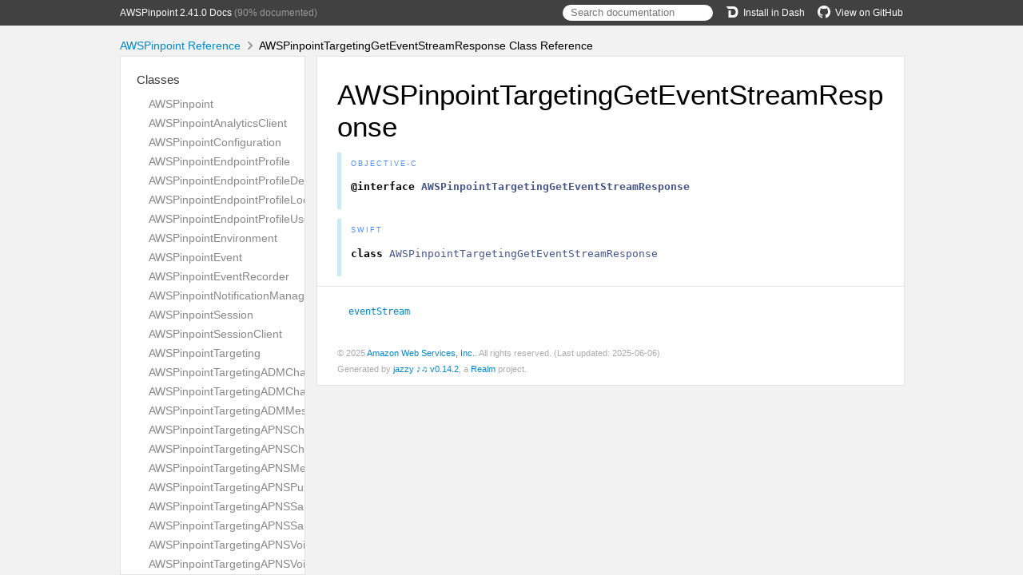

--- FILE ---
content_type: text/html; charset=utf-8
request_url: https://aws-amplify.github.io/aws-sdk-ios/docs/reference/AWSPinpoint/Classes/AWSPinpointTargetingGetEventStreamResponse.html
body_size: 6100
content:
<!DOCTYPE html>
<html lang="en">
  <head>
    <title>AWSPinpointTargetingGetEventStreamResponse Class Reference</title>
    <link rel="stylesheet" type="text/css" href="../css/jazzy.css" />
    <link rel="stylesheet" type="text/css" href="../css/highlight.css" />
    <meta charset='utf-8'>
    <script src="../js/jquery.min.js" defer></script>
    <script src="../js/jazzy.js" defer></script>
    
    <script src="../js/lunr.min.js" defer></script>
    <script src="../js/typeahead.jquery.js" defer></script>
    <script src="../js/jazzy.search.js" defer></script>
  </head>
  <body>
    <a name="//apple_ref/objc/Class/AWSPinpointTargetingGetEventStreamResponse" class="dashAnchor"></a>
    <a title="AWSPinpointTargetingGetEventStreamResponse Class Reference"></a>
    <header>
      <div class="content-wrapper">
        <p><a href="../index.html">AWSPinpoint 2.41.0 Docs</a> (90% documented)</p>
        <p class="header-right"><a href="https://github.com/aws-amplify/aws-sdk-ios"><img src="../img/gh.png" alt="GitHub"/>View on GitHub</a></p>
        <p class="header-right"><a href="dash-feed://https%3A%2F%2Faws-amplify.github.io%2Faws-sdk-ios%2Fdocs%2Freference%2Fdocsets%2FAWSPinpoint.xml"><img src="../img/dash.png" alt="Dash"/>Install in Dash</a></p>
        <div class="header-right">
          <form role="search" action="../search.json">
            <input type="text" placeholder="Search documentation" data-typeahead>
          </form>
        </div>
      </div>
    </header>
    <div class="content-wrapper">
      <p id="breadcrumbs">
        <a href="../index.html">AWSPinpoint Reference</a>
        <img id="carat" src="../img/carat.png" alt=""/>
        AWSPinpointTargetingGetEventStreamResponse Class Reference
      </p>
    </div>
    <div class="content-wrapper">
      <nav class="sidebar">
        <ul class="nav-groups">
          <li class="nav-group-name">
            <a href="../Classes.html">Classes</a>
            <ul class="nav-group-tasks">
              <li class="nav-group-task">
                <a href="../Classes/AWSPinpoint.html">AWSPinpoint</a>
              </li>
              <li class="nav-group-task">
                <a href="../Classes/AWSPinpointAnalyticsClient.html">AWSPinpointAnalyticsClient</a>
              </li>
              <li class="nav-group-task">
                <a href="../Classes/AWSPinpointConfiguration.html">AWSPinpointConfiguration</a>
              </li>
              <li class="nav-group-task">
                <a href="../Classes/AWSPinpointEndpointProfile.html">AWSPinpointEndpointProfile</a>
              </li>
              <li class="nav-group-task">
                <a href="../Classes/AWSPinpointEndpointProfileDemographic.html">AWSPinpointEndpointProfileDemographic</a>
              </li>
              <li class="nav-group-task">
                <a href="../Classes/AWSPinpointEndpointProfileLocation.html">AWSPinpointEndpointProfileLocation</a>
              </li>
              <li class="nav-group-task">
                <a href="../Classes/AWSPinpointEndpointProfileUser.html">AWSPinpointEndpointProfileUser</a>
              </li>
              <li class="nav-group-task">
                <a href="../Classes/AWSPinpointEnvironment.html">AWSPinpointEnvironment</a>
              </li>
              <li class="nav-group-task">
                <a href="../Classes/AWSPinpointEvent.html">AWSPinpointEvent</a>
              </li>
              <li class="nav-group-task">
                <a href="../Classes/AWSPinpointEventRecorder.html">AWSPinpointEventRecorder</a>
              </li>
              <li class="nav-group-task">
                <a href="../Classes/AWSPinpointNotificationManager.html">AWSPinpointNotificationManager</a>
              </li>
              <li class="nav-group-task">
                <a href="../Classes/AWSPinpointSession.html">AWSPinpointSession</a>
              </li>
              <li class="nav-group-task">
                <a href="../Classes/AWSPinpointSessionClient.html">AWSPinpointSessionClient</a>
              </li>
              <li class="nav-group-task">
                <a href="../Classes/AWSPinpointTargeting.html">AWSPinpointTargeting</a>
              </li>
              <li class="nav-group-task">
                <a href="../Classes/AWSPinpointTargetingADMChannelRequest.html">AWSPinpointTargetingADMChannelRequest</a>
              </li>
              <li class="nav-group-task">
                <a href="../Classes/AWSPinpointTargetingADMChannelResponse.html">AWSPinpointTargetingADMChannelResponse</a>
              </li>
              <li class="nav-group-task">
                <a href="../Classes/AWSPinpointTargetingADMMessage.html">AWSPinpointTargetingADMMessage</a>
              </li>
              <li class="nav-group-task">
                <a href="../Classes/AWSPinpointTargetingAPNSChannelRequest.html">AWSPinpointTargetingAPNSChannelRequest</a>
              </li>
              <li class="nav-group-task">
                <a href="../Classes/AWSPinpointTargetingAPNSChannelResponse.html">AWSPinpointTargetingAPNSChannelResponse</a>
              </li>
              <li class="nav-group-task">
                <a href="../Classes/AWSPinpointTargetingAPNSMessage.html">AWSPinpointTargetingAPNSMessage</a>
              </li>
              <li class="nav-group-task">
                <a href="../Classes/AWSPinpointTargetingAPNSPushNotificationTemplate.html">AWSPinpointTargetingAPNSPushNotificationTemplate</a>
              </li>
              <li class="nav-group-task">
                <a href="../Classes/AWSPinpointTargetingAPNSSandboxChannelRequest.html">AWSPinpointTargetingAPNSSandboxChannelRequest</a>
              </li>
              <li class="nav-group-task">
                <a href="../Classes/AWSPinpointTargetingAPNSSandboxChannelResponse.html">AWSPinpointTargetingAPNSSandboxChannelResponse</a>
              </li>
              <li class="nav-group-task">
                <a href="../Classes/AWSPinpointTargetingAPNSVoipChannelRequest.html">AWSPinpointTargetingAPNSVoipChannelRequest</a>
              </li>
              <li class="nav-group-task">
                <a href="../Classes/AWSPinpointTargetingAPNSVoipChannelResponse.html">AWSPinpointTargetingAPNSVoipChannelResponse</a>
              </li>
              <li class="nav-group-task">
                <a href="../Classes/AWSPinpointTargetingAPNSVoipSandboxChannelRequest.html">AWSPinpointTargetingAPNSVoipSandboxChannelRequest</a>
              </li>
              <li class="nav-group-task">
                <a href="../Classes/AWSPinpointTargetingAPNSVoipSandboxChannelResponse.html">AWSPinpointTargetingAPNSVoipSandboxChannelResponse</a>
              </li>
              <li class="nav-group-task">
                <a href="../Classes/AWSPinpointTargetingActivitiesResponse.html">AWSPinpointTargetingActivitiesResponse</a>
              </li>
              <li class="nav-group-task">
                <a href="../Classes/AWSPinpointTargetingActivity.html">AWSPinpointTargetingActivity</a>
              </li>
              <li class="nav-group-task">
                <a href="../Classes/AWSPinpointTargetingActivityResponse.html">AWSPinpointTargetingActivityResponse</a>
              </li>
              <li class="nav-group-task">
                <a href="../Classes/AWSPinpointTargetingAddressConfiguration.html">AWSPinpointTargetingAddressConfiguration</a>
              </li>
              <li class="nav-group-task">
                <a href="../Classes/AWSPinpointTargetingAndroidPushNotificationTemplate.html">AWSPinpointTargetingAndroidPushNotificationTemplate</a>
              </li>
              <li class="nav-group-task">
                <a href="../Classes/AWSPinpointTargetingApplicationDateRangeKpiResponse.html">AWSPinpointTargetingApplicationDateRangeKpiResponse</a>
              </li>
              <li class="nav-group-task">
                <a href="../Classes/AWSPinpointTargetingApplicationResponse.html">AWSPinpointTargetingApplicationResponse</a>
              </li>
              <li class="nav-group-task">
                <a href="../Classes/AWSPinpointTargetingApplicationSettingsJourneyLimits.html">AWSPinpointTargetingApplicationSettingsJourneyLimits</a>
              </li>
              <li class="nav-group-task">
                <a href="../Classes/AWSPinpointTargetingApplicationSettingsResource.html">AWSPinpointTargetingApplicationSettingsResource</a>
              </li>
              <li class="nav-group-task">
                <a href="../Classes/AWSPinpointTargetingApplicationsResponse.html">AWSPinpointTargetingApplicationsResponse</a>
              </li>
              <li class="nav-group-task">
                <a href="../Classes/AWSPinpointTargetingAttributeDimension.html">AWSPinpointTargetingAttributeDimension</a>
              </li>
              <li class="nav-group-task">
                <a href="../Classes/AWSPinpointTargetingAttributesResource.html">AWSPinpointTargetingAttributesResource</a>
              </li>
              <li class="nav-group-task">
                <a href="../Classes/AWSPinpointTargetingBaiduChannelRequest.html">AWSPinpointTargetingBaiduChannelRequest</a>
              </li>
              <li class="nav-group-task">
                <a href="../Classes/AWSPinpointTargetingBaiduChannelResponse.html">AWSPinpointTargetingBaiduChannelResponse</a>
              </li>
              <li class="nav-group-task">
                <a href="../Classes/AWSPinpointTargetingBaiduMessage.html">AWSPinpointTargetingBaiduMessage</a>
              </li>
              <li class="nav-group-task">
                <a href="../Classes/AWSPinpointTargetingBaseKpiResult.html">AWSPinpointTargetingBaseKpiResult</a>
              </li>
              <li class="nav-group-task">
                <a href="../Classes/AWSPinpointTargetingCampaignCustomMessage.html">AWSPinpointTargetingCampaignCustomMessage</a>
              </li>
              <li class="nav-group-task">
                <a href="../Classes/AWSPinpointTargetingCampaignDateRangeKpiResponse.html">AWSPinpointTargetingCampaignDateRangeKpiResponse</a>
              </li>
              <li class="nav-group-task">
                <a href="../Classes/AWSPinpointTargetingCampaignEmailMessage.html">AWSPinpointTargetingCampaignEmailMessage</a>
              </li>
              <li class="nav-group-task">
                <a href="../Classes/AWSPinpointTargetingCampaignEventFilter.html">AWSPinpointTargetingCampaignEventFilter</a>
              </li>
              <li class="nav-group-task">
                <a href="../Classes/AWSPinpointTargetingCampaignHook.html">AWSPinpointTargetingCampaignHook</a>
              </li>
              <li class="nav-group-task">
                <a href="../Classes/AWSPinpointTargetingCampaignInAppMessage.html">AWSPinpointTargetingCampaignInAppMessage</a>
              </li>
              <li class="nav-group-task">
                <a href="../Classes/AWSPinpointTargetingCampaignLimits.html">AWSPinpointTargetingCampaignLimits</a>
              </li>
              <li class="nav-group-task">
                <a href="../Classes/AWSPinpointTargetingCampaignResponse.html">AWSPinpointTargetingCampaignResponse</a>
              </li>
              <li class="nav-group-task">
                <a href="../Classes/AWSPinpointTargetingCampaignSmsMessage.html">AWSPinpointTargetingCampaignSmsMessage</a>
              </li>
              <li class="nav-group-task">
                <a href="../Classes/AWSPinpointTargetingCampaignState.html">AWSPinpointTargetingCampaignState</a>
              </li>
              <li class="nav-group-task">
                <a href="../Classes/AWSPinpointTargetingCampaignsResponse.html">AWSPinpointTargetingCampaignsResponse</a>
              </li>
              <li class="nav-group-task">
                <a href="../Classes/AWSPinpointTargetingChannelResponse.html">AWSPinpointTargetingChannelResponse</a>
              </li>
              <li class="nav-group-task">
                <a href="../Classes/AWSPinpointTargetingChannelsResponse.html">AWSPinpointTargetingChannelsResponse</a>
              </li>
              <li class="nav-group-task">
                <a href="../Classes/AWSPinpointTargetingClient.html">AWSPinpointTargetingClient</a>
              </li>
              <li class="nav-group-task">
                <a href="../Classes/AWSPinpointTargetingClosedDays.html">AWSPinpointTargetingClosedDays</a>
              </li>
              <li class="nav-group-task">
                <a href="../Classes/AWSPinpointTargetingClosedDaysRule.html">AWSPinpointTargetingClosedDaysRule</a>
              </li>
              <li class="nav-group-task">
                <a href="../Classes/AWSPinpointTargetingCondition.html">AWSPinpointTargetingCondition</a>
              </li>
              <li class="nav-group-task">
                <a href="../Classes/AWSPinpointTargetingConditionalSplitActivity.html">AWSPinpointTargetingConditionalSplitActivity</a>
              </li>
              <li class="nav-group-task">
                <a href="../Classes/AWSPinpointTargetingContactCenterActivity.html">AWSPinpointTargetingContactCenterActivity</a>
              </li>
              <li class="nav-group-task">
                <a href="../Classes/AWSPinpointTargetingCreateAppRequest.html">AWSPinpointTargetingCreateAppRequest</a>
              </li>
              <li class="nav-group-task">
                <a href="../Classes/AWSPinpointTargetingCreateAppResponse.html">AWSPinpointTargetingCreateAppResponse</a>
              </li>
              <li class="nav-group-task">
                <a href="../Classes/AWSPinpointTargetingCreateApplicationRequest.html">AWSPinpointTargetingCreateApplicationRequest</a>
              </li>
              <li class="nav-group-task">
                <a href="../Classes/AWSPinpointTargetingCreateCampaignRequest.html">AWSPinpointTargetingCreateCampaignRequest</a>
              </li>
              <li class="nav-group-task">
                <a href="../Classes/AWSPinpointTargetingCreateCampaignResponse.html">AWSPinpointTargetingCreateCampaignResponse</a>
              </li>
              <li class="nav-group-task">
                <a href="../Classes/AWSPinpointTargetingCreateEmailTemplateRequest.html">AWSPinpointTargetingCreateEmailTemplateRequest</a>
              </li>
              <li class="nav-group-task">
                <a href="../Classes/AWSPinpointTargetingCreateEmailTemplateResponse.html">AWSPinpointTargetingCreateEmailTemplateResponse</a>
              </li>
              <li class="nav-group-task">
                <a href="../Classes/AWSPinpointTargetingCreateExportJobRequest.html">AWSPinpointTargetingCreateExportJobRequest</a>
              </li>
              <li class="nav-group-task">
                <a href="../Classes/AWSPinpointTargetingCreateExportJobResponse.html">AWSPinpointTargetingCreateExportJobResponse</a>
              </li>
              <li class="nav-group-task">
                <a href="../Classes/AWSPinpointTargetingCreateImportJobRequest.html">AWSPinpointTargetingCreateImportJobRequest</a>
              </li>
              <li class="nav-group-task">
                <a href="../Classes/AWSPinpointTargetingCreateImportJobResponse.html">AWSPinpointTargetingCreateImportJobResponse</a>
              </li>
              <li class="nav-group-task">
                <a href="../Classes/AWSPinpointTargetingCreateInAppTemplateRequest.html">AWSPinpointTargetingCreateInAppTemplateRequest</a>
              </li>
              <li class="nav-group-task">
                <a href="../Classes/AWSPinpointTargetingCreateInAppTemplateResponse.html">AWSPinpointTargetingCreateInAppTemplateResponse</a>
              </li>
              <li class="nav-group-task">
                <a href="../Classes/AWSPinpointTargetingCreateJourneyRequest.html">AWSPinpointTargetingCreateJourneyRequest</a>
              </li>
              <li class="nav-group-task">
                <a href="../Classes/AWSPinpointTargetingCreateJourneyResponse.html">AWSPinpointTargetingCreateJourneyResponse</a>
              </li>
              <li class="nav-group-task">
                <a href="../Classes/AWSPinpointTargetingCreatePushTemplateRequest.html">AWSPinpointTargetingCreatePushTemplateRequest</a>
              </li>
              <li class="nav-group-task">
                <a href="../Classes/AWSPinpointTargetingCreatePushTemplateResponse.html">AWSPinpointTargetingCreatePushTemplateResponse</a>
              </li>
              <li class="nav-group-task">
                <a href="../Classes/AWSPinpointTargetingCreateRecommenderConfiguration.html">AWSPinpointTargetingCreateRecommenderConfiguration</a>
              </li>
              <li class="nav-group-task">
                <a href="../Classes/AWSPinpointTargetingCreateRecommenderConfigurationRequest.html">AWSPinpointTargetingCreateRecommenderConfigurationRequest</a>
              </li>
              <li class="nav-group-task">
                <a href="../Classes/AWSPinpointTargetingCreateRecommenderConfigurationResponse.html">AWSPinpointTargetingCreateRecommenderConfigurationResponse</a>
              </li>
              <li class="nav-group-task">
                <a href="../Classes/AWSPinpointTargetingCreateSegmentRequest.html">AWSPinpointTargetingCreateSegmentRequest</a>
              </li>
              <li class="nav-group-task">
                <a href="../Classes/AWSPinpointTargetingCreateSegmentResponse.html">AWSPinpointTargetingCreateSegmentResponse</a>
              </li>
              <li class="nav-group-task">
                <a href="../Classes/AWSPinpointTargetingCreateSmsTemplateRequest.html">AWSPinpointTargetingCreateSmsTemplateRequest</a>
              </li>
              <li class="nav-group-task">
                <a href="../Classes/AWSPinpointTargetingCreateSmsTemplateResponse.html">AWSPinpointTargetingCreateSmsTemplateResponse</a>
              </li>
              <li class="nav-group-task">
                <a href="../Classes/AWSPinpointTargetingCreateTemplateMessageBody.html">AWSPinpointTargetingCreateTemplateMessageBody</a>
              </li>
              <li class="nav-group-task">
                <a href="../Classes/AWSPinpointTargetingCreateVoiceTemplateRequest.html">AWSPinpointTargetingCreateVoiceTemplateRequest</a>
              </li>
              <li class="nav-group-task">
                <a href="../Classes/AWSPinpointTargetingCreateVoiceTemplateResponse.html">AWSPinpointTargetingCreateVoiceTemplateResponse</a>
              </li>
              <li class="nav-group-task">
                <a href="../Classes/AWSPinpointTargetingCustomDeliveryConfiguration.html">AWSPinpointTargetingCustomDeliveryConfiguration</a>
              </li>
              <li class="nav-group-task">
                <a href="../Classes/AWSPinpointTargetingCustomMessageActivity.html">AWSPinpointTargetingCustomMessageActivity</a>
              </li>
              <li class="nav-group-task">
                <a href="../Classes/AWSPinpointTargetingDefaultButtonConfiguration.html">AWSPinpointTargetingDefaultButtonConfiguration</a>
              </li>
              <li class="nav-group-task">
                <a href="../Classes/AWSPinpointTargetingDefaultMessage.html">AWSPinpointTargetingDefaultMessage</a>
              </li>
              <li class="nav-group-task">
                <a href="../Classes/AWSPinpointTargetingDefaultPushNotificationMessage.html">AWSPinpointTargetingDefaultPushNotificationMessage</a>
              </li>
              <li class="nav-group-task">
                <a href="../Classes/AWSPinpointTargetingDefaultPushNotificationTemplate.html">AWSPinpointTargetingDefaultPushNotificationTemplate</a>
              </li>
              <li class="nav-group-task">
                <a href="../Classes/AWSPinpointTargetingDeleteAdmChannelRequest.html">AWSPinpointTargetingDeleteAdmChannelRequest</a>
              </li>
              <li class="nav-group-task">
                <a href="../Classes/AWSPinpointTargetingDeleteAdmChannelResponse.html">AWSPinpointTargetingDeleteAdmChannelResponse</a>
              </li>
              <li class="nav-group-task">
                <a href="../Classes/AWSPinpointTargetingDeleteApnsChannelRequest.html">AWSPinpointTargetingDeleteApnsChannelRequest</a>
              </li>
              <li class="nav-group-task">
                <a href="../Classes/AWSPinpointTargetingDeleteApnsChannelResponse.html">AWSPinpointTargetingDeleteApnsChannelResponse</a>
              </li>
              <li class="nav-group-task">
                <a href="../Classes/AWSPinpointTargetingDeleteApnsSandboxChannelRequest.html">AWSPinpointTargetingDeleteApnsSandboxChannelRequest</a>
              </li>
              <li class="nav-group-task">
                <a href="../Classes/AWSPinpointTargetingDeleteApnsSandboxChannelResponse.html">AWSPinpointTargetingDeleteApnsSandboxChannelResponse</a>
              </li>
              <li class="nav-group-task">
                <a href="../Classes/AWSPinpointTargetingDeleteApnsVoipChannelRequest.html">AWSPinpointTargetingDeleteApnsVoipChannelRequest</a>
              </li>
              <li class="nav-group-task">
                <a href="../Classes/AWSPinpointTargetingDeleteApnsVoipChannelResponse.html">AWSPinpointTargetingDeleteApnsVoipChannelResponse</a>
              </li>
              <li class="nav-group-task">
                <a href="../Classes/AWSPinpointTargetingDeleteApnsVoipSandboxChannelRequest.html">AWSPinpointTargetingDeleteApnsVoipSandboxChannelRequest</a>
              </li>
              <li class="nav-group-task">
                <a href="../Classes/AWSPinpointTargetingDeleteApnsVoipSandboxChannelResponse.html">AWSPinpointTargetingDeleteApnsVoipSandboxChannelResponse</a>
              </li>
              <li class="nav-group-task">
                <a href="../Classes/AWSPinpointTargetingDeleteAppRequest.html">AWSPinpointTargetingDeleteAppRequest</a>
              </li>
              <li class="nav-group-task">
                <a href="../Classes/AWSPinpointTargetingDeleteAppResponse.html">AWSPinpointTargetingDeleteAppResponse</a>
              </li>
              <li class="nav-group-task">
                <a href="../Classes/AWSPinpointTargetingDeleteBaiduChannelRequest.html">AWSPinpointTargetingDeleteBaiduChannelRequest</a>
              </li>
              <li class="nav-group-task">
                <a href="../Classes/AWSPinpointTargetingDeleteBaiduChannelResponse.html">AWSPinpointTargetingDeleteBaiduChannelResponse</a>
              </li>
              <li class="nav-group-task">
                <a href="../Classes/AWSPinpointTargetingDeleteCampaignRequest.html">AWSPinpointTargetingDeleteCampaignRequest</a>
              </li>
              <li class="nav-group-task">
                <a href="../Classes/AWSPinpointTargetingDeleteCampaignResponse.html">AWSPinpointTargetingDeleteCampaignResponse</a>
              </li>
              <li class="nav-group-task">
                <a href="../Classes/AWSPinpointTargetingDeleteEmailChannelRequest.html">AWSPinpointTargetingDeleteEmailChannelRequest</a>
              </li>
              <li class="nav-group-task">
                <a href="../Classes/AWSPinpointTargetingDeleteEmailChannelResponse.html">AWSPinpointTargetingDeleteEmailChannelResponse</a>
              </li>
              <li class="nav-group-task">
                <a href="../Classes/AWSPinpointTargetingDeleteEmailTemplateRequest.html">AWSPinpointTargetingDeleteEmailTemplateRequest</a>
              </li>
              <li class="nav-group-task">
                <a href="../Classes/AWSPinpointTargetingDeleteEmailTemplateResponse.html">AWSPinpointTargetingDeleteEmailTemplateResponse</a>
              </li>
              <li class="nav-group-task">
                <a href="../Classes/AWSPinpointTargetingDeleteEndpointRequest.html">AWSPinpointTargetingDeleteEndpointRequest</a>
              </li>
              <li class="nav-group-task">
                <a href="../Classes/AWSPinpointTargetingDeleteEndpointResponse.html">AWSPinpointTargetingDeleteEndpointResponse</a>
              </li>
              <li class="nav-group-task">
                <a href="../Classes/AWSPinpointTargetingDeleteEventStreamRequest.html">AWSPinpointTargetingDeleteEventStreamRequest</a>
              </li>
              <li class="nav-group-task">
                <a href="../Classes/AWSPinpointTargetingDeleteEventStreamResponse.html">AWSPinpointTargetingDeleteEventStreamResponse</a>
              </li>
              <li class="nav-group-task">
                <a href="../Classes/AWSPinpointTargetingDeleteGcmChannelRequest.html">AWSPinpointTargetingDeleteGcmChannelRequest</a>
              </li>
              <li class="nav-group-task">
                <a href="../Classes/AWSPinpointTargetingDeleteGcmChannelResponse.html">AWSPinpointTargetingDeleteGcmChannelResponse</a>
              </li>
              <li class="nav-group-task">
                <a href="../Classes/AWSPinpointTargetingDeleteInAppTemplateRequest.html">AWSPinpointTargetingDeleteInAppTemplateRequest</a>
              </li>
              <li class="nav-group-task">
                <a href="../Classes/AWSPinpointTargetingDeleteInAppTemplateResponse.html">AWSPinpointTargetingDeleteInAppTemplateResponse</a>
              </li>
              <li class="nav-group-task">
                <a href="../Classes/AWSPinpointTargetingDeleteJourneyRequest.html">AWSPinpointTargetingDeleteJourneyRequest</a>
              </li>
              <li class="nav-group-task">
                <a href="../Classes/AWSPinpointTargetingDeleteJourneyResponse.html">AWSPinpointTargetingDeleteJourneyResponse</a>
              </li>
              <li class="nav-group-task">
                <a href="../Classes/AWSPinpointTargetingDeletePushTemplateRequest.html">AWSPinpointTargetingDeletePushTemplateRequest</a>
              </li>
              <li class="nav-group-task">
                <a href="../Classes/AWSPinpointTargetingDeletePushTemplateResponse.html">AWSPinpointTargetingDeletePushTemplateResponse</a>
              </li>
              <li class="nav-group-task">
                <a href="../Classes/AWSPinpointTargetingDeleteRecommenderConfigurationRequest.html">AWSPinpointTargetingDeleteRecommenderConfigurationRequest</a>
              </li>
              <li class="nav-group-task">
                <a href="../Classes/AWSPinpointTargetingDeleteRecommenderConfigurationResponse.html">AWSPinpointTargetingDeleteRecommenderConfigurationResponse</a>
              </li>
              <li class="nav-group-task">
                <a href="../Classes/AWSPinpointTargetingDeleteSegmentRequest.html">AWSPinpointTargetingDeleteSegmentRequest</a>
              </li>
              <li class="nav-group-task">
                <a href="../Classes/AWSPinpointTargetingDeleteSegmentResponse.html">AWSPinpointTargetingDeleteSegmentResponse</a>
              </li>
              <li class="nav-group-task">
                <a href="../Classes/AWSPinpointTargetingDeleteSmsChannelRequest.html">AWSPinpointTargetingDeleteSmsChannelRequest</a>
              </li>
              <li class="nav-group-task">
                <a href="../Classes/AWSPinpointTargetingDeleteSmsChannelResponse.html">AWSPinpointTargetingDeleteSmsChannelResponse</a>
              </li>
              <li class="nav-group-task">
                <a href="../Classes/AWSPinpointTargetingDeleteSmsTemplateRequest.html">AWSPinpointTargetingDeleteSmsTemplateRequest</a>
              </li>
              <li class="nav-group-task">
                <a href="../Classes/AWSPinpointTargetingDeleteSmsTemplateResponse.html">AWSPinpointTargetingDeleteSmsTemplateResponse</a>
              </li>
              <li class="nav-group-task">
                <a href="../Classes/AWSPinpointTargetingDeleteUserEndpointsRequest.html">AWSPinpointTargetingDeleteUserEndpointsRequest</a>
              </li>
              <li class="nav-group-task">
                <a href="../Classes/AWSPinpointTargetingDeleteUserEndpointsResponse.html">AWSPinpointTargetingDeleteUserEndpointsResponse</a>
              </li>
              <li class="nav-group-task">
                <a href="../Classes/AWSPinpointTargetingDeleteVoiceChannelRequest.html">AWSPinpointTargetingDeleteVoiceChannelRequest</a>
              </li>
              <li class="nav-group-task">
                <a href="../Classes/AWSPinpointTargetingDeleteVoiceChannelResponse.html">AWSPinpointTargetingDeleteVoiceChannelResponse</a>
              </li>
              <li class="nav-group-task">
                <a href="../Classes/AWSPinpointTargetingDeleteVoiceTemplateRequest.html">AWSPinpointTargetingDeleteVoiceTemplateRequest</a>
              </li>
              <li class="nav-group-task">
                <a href="../Classes/AWSPinpointTargetingDeleteVoiceTemplateResponse.html">AWSPinpointTargetingDeleteVoiceTemplateResponse</a>
              </li>
              <li class="nav-group-task">
                <a href="../Classes/AWSPinpointTargetingDirectMessageConfiguration.html">AWSPinpointTargetingDirectMessageConfiguration</a>
              </li>
              <li class="nav-group-task">
                <a href="../Classes/AWSPinpointTargetingEmailChannelRequest.html">AWSPinpointTargetingEmailChannelRequest</a>
              </li>
              <li class="nav-group-task">
                <a href="../Classes/AWSPinpointTargetingEmailChannelResponse.html">AWSPinpointTargetingEmailChannelResponse</a>
              </li>
              <li class="nav-group-task">
                <a href="../Classes/AWSPinpointTargetingEmailMessage.html">AWSPinpointTargetingEmailMessage</a>
              </li>
              <li class="nav-group-task">
                <a href="../Classes/AWSPinpointTargetingEmailMessageActivity.html">AWSPinpointTargetingEmailMessageActivity</a>
              </li>
              <li class="nav-group-task">
                <a href="../Classes/AWSPinpointTargetingEmailTemplateRequest.html">AWSPinpointTargetingEmailTemplateRequest</a>
              </li>
              <li class="nav-group-task">
                <a href="../Classes/AWSPinpointTargetingEmailTemplateResponse.html">AWSPinpointTargetingEmailTemplateResponse</a>
              </li>
              <li class="nav-group-task">
                <a href="../Classes/AWSPinpointTargetingEndpointBatchItem.html">AWSPinpointTargetingEndpointBatchItem</a>
              </li>
              <li class="nav-group-task">
                <a href="../Classes/AWSPinpointTargetingEndpointBatchRequest.html">AWSPinpointTargetingEndpointBatchRequest</a>
              </li>
              <li class="nav-group-task">
                <a href="../Classes/AWSPinpointTargetingEndpointDemographic.html">AWSPinpointTargetingEndpointDemographic</a>
              </li>
              <li class="nav-group-task">
                <a href="../Classes/AWSPinpointTargetingEndpointItemResponse.html">AWSPinpointTargetingEndpointItemResponse</a>
              </li>
              <li class="nav-group-task">
                <a href="../Classes/AWSPinpointTargetingEndpointLocation.html">AWSPinpointTargetingEndpointLocation</a>
              </li>
              <li class="nav-group-task">
                <a href="../Classes/AWSPinpointTargetingEndpointMessageResult.html">AWSPinpointTargetingEndpointMessageResult</a>
              </li>
              <li class="nav-group-task">
                <a href="../Classes/AWSPinpointTargetingEndpointRequest.html">AWSPinpointTargetingEndpointRequest</a>
              </li>
              <li class="nav-group-task">
                <a href="../Classes/AWSPinpointTargetingEndpointResponse.html">AWSPinpointTargetingEndpointResponse</a>
              </li>
              <li class="nav-group-task">
                <a href="../Classes/AWSPinpointTargetingEndpointSendConfiguration.html">AWSPinpointTargetingEndpointSendConfiguration</a>
              </li>
              <li class="nav-group-task">
                <a href="../Classes/AWSPinpointTargetingEndpointUser.html">AWSPinpointTargetingEndpointUser</a>
              </li>
              <li class="nav-group-task">
                <a href="../Classes/AWSPinpointTargetingEndpointsResponse.html">AWSPinpointTargetingEndpointsResponse</a>
              </li>
              <li class="nav-group-task">
                <a href="../Classes/AWSPinpointTargetingEvent.html">AWSPinpointTargetingEvent</a>
              </li>
              <li class="nav-group-task">
                <a href="../Classes/AWSPinpointTargetingEventCondition.html">AWSPinpointTargetingEventCondition</a>
              </li>
              <li class="nav-group-task">
                <a href="../Classes/AWSPinpointTargetingEventDimensions.html">AWSPinpointTargetingEventDimensions</a>
              </li>
              <li class="nav-group-task">
                <a href="../Classes/AWSPinpointTargetingEventFilter.html">AWSPinpointTargetingEventFilter</a>
              </li>
              <li class="nav-group-task">
                <a href="../Classes/AWSPinpointTargetingEventItemResponse.html">AWSPinpointTargetingEventItemResponse</a>
              </li>
              <li class="nav-group-task">
                <a href="../Classes/AWSPinpointTargetingEventStartCondition.html">AWSPinpointTargetingEventStartCondition</a>
              </li>
              <li class="nav-group-task">
                <a href="../Classes/AWSPinpointTargetingEventStream.html">AWSPinpointTargetingEventStream</a>
              </li>
              <li class="nav-group-task">
                <a href="../Classes/AWSPinpointTargetingEventsBatch.html">AWSPinpointTargetingEventsBatch</a>
              </li>
              <li class="nav-group-task">
                <a href="../Classes/AWSPinpointTargetingEventsRequest.html">AWSPinpointTargetingEventsRequest</a>
              </li>
              <li class="nav-group-task">
                <a href="../Classes/AWSPinpointTargetingEventsResponse.html">AWSPinpointTargetingEventsResponse</a>
              </li>
              <li class="nav-group-task">
                <a href="../Classes/AWSPinpointTargetingExportJobRequest.html">AWSPinpointTargetingExportJobRequest</a>
              </li>
              <li class="nav-group-task">
                <a href="../Classes/AWSPinpointTargetingExportJobResource.html">AWSPinpointTargetingExportJobResource</a>
              </li>
              <li class="nav-group-task">
                <a href="../Classes/AWSPinpointTargetingExportJobResponse.html">AWSPinpointTargetingExportJobResponse</a>
              </li>
              <li class="nav-group-task">
                <a href="../Classes/AWSPinpointTargetingExportJobsResponse.html">AWSPinpointTargetingExportJobsResponse</a>
              </li>
              <li class="nav-group-task">
                <a href="../Classes/AWSPinpointTargetingGCMChannelRequest.html">AWSPinpointTargetingGCMChannelRequest</a>
              </li>
              <li class="nav-group-task">
                <a href="../Classes/AWSPinpointTargetingGCMChannelResponse.html">AWSPinpointTargetingGCMChannelResponse</a>
              </li>
              <li class="nav-group-task">
                <a href="../Classes/AWSPinpointTargetingGCMMessage.html">AWSPinpointTargetingGCMMessage</a>
              </li>
              <li class="nav-group-task">
                <a href="../Classes/AWSPinpointTargetingGPSCoordinates.html">AWSPinpointTargetingGPSCoordinates</a>
              </li>
              <li class="nav-group-task">
                <a href="../Classes/AWSPinpointTargetingGPSPointDimension.html">AWSPinpointTargetingGPSPointDimension</a>
              </li>
              <li class="nav-group-task">
                <a href="../Classes/AWSPinpointTargetingGetAdmChannelRequest.html">AWSPinpointTargetingGetAdmChannelRequest</a>
              </li>
              <li class="nav-group-task">
                <a href="../Classes/AWSPinpointTargetingGetAdmChannelResponse.html">AWSPinpointTargetingGetAdmChannelResponse</a>
              </li>
              <li class="nav-group-task">
                <a href="../Classes/AWSPinpointTargetingGetApnsChannelRequest.html">AWSPinpointTargetingGetApnsChannelRequest</a>
              </li>
              <li class="nav-group-task">
                <a href="../Classes/AWSPinpointTargetingGetApnsChannelResponse.html">AWSPinpointTargetingGetApnsChannelResponse</a>
              </li>
              <li class="nav-group-task">
                <a href="../Classes/AWSPinpointTargetingGetApnsSandboxChannelRequest.html">AWSPinpointTargetingGetApnsSandboxChannelRequest</a>
              </li>
              <li class="nav-group-task">
                <a href="../Classes/AWSPinpointTargetingGetApnsSandboxChannelResponse.html">AWSPinpointTargetingGetApnsSandboxChannelResponse</a>
              </li>
              <li class="nav-group-task">
                <a href="../Classes/AWSPinpointTargetingGetApnsVoipChannelRequest.html">AWSPinpointTargetingGetApnsVoipChannelRequest</a>
              </li>
              <li class="nav-group-task">
                <a href="../Classes/AWSPinpointTargetingGetApnsVoipChannelResponse.html">AWSPinpointTargetingGetApnsVoipChannelResponse</a>
              </li>
              <li class="nav-group-task">
                <a href="../Classes/AWSPinpointTargetingGetApnsVoipSandboxChannelRequest.html">AWSPinpointTargetingGetApnsVoipSandboxChannelRequest</a>
              </li>
              <li class="nav-group-task">
                <a href="../Classes/AWSPinpointTargetingGetApnsVoipSandboxChannelResponse.html">AWSPinpointTargetingGetApnsVoipSandboxChannelResponse</a>
              </li>
              <li class="nav-group-task">
                <a href="../Classes/AWSPinpointTargetingGetAppRequest.html">AWSPinpointTargetingGetAppRequest</a>
              </li>
              <li class="nav-group-task">
                <a href="../Classes/AWSPinpointTargetingGetAppResponse.html">AWSPinpointTargetingGetAppResponse</a>
              </li>
              <li class="nav-group-task">
                <a href="../Classes/AWSPinpointTargetingGetApplicationDateRangeKpiRequest.html">AWSPinpointTargetingGetApplicationDateRangeKpiRequest</a>
              </li>
              <li class="nav-group-task">
                <a href="../Classes/AWSPinpointTargetingGetApplicationDateRangeKpiResponse.html">AWSPinpointTargetingGetApplicationDateRangeKpiResponse</a>
              </li>
              <li class="nav-group-task">
                <a href="../Classes/AWSPinpointTargetingGetApplicationSettingsRequest.html">AWSPinpointTargetingGetApplicationSettingsRequest</a>
              </li>
              <li class="nav-group-task">
                <a href="../Classes/AWSPinpointTargetingGetApplicationSettingsResponse.html">AWSPinpointTargetingGetApplicationSettingsResponse</a>
              </li>
              <li class="nav-group-task">
                <a href="../Classes/AWSPinpointTargetingGetAppsRequest.html">AWSPinpointTargetingGetAppsRequest</a>
              </li>
              <li class="nav-group-task">
                <a href="../Classes/AWSPinpointTargetingGetAppsResponse.html">AWSPinpointTargetingGetAppsResponse</a>
              </li>
              <li class="nav-group-task">
                <a href="../Classes/AWSPinpointTargetingGetBaiduChannelRequest.html">AWSPinpointTargetingGetBaiduChannelRequest</a>
              </li>
              <li class="nav-group-task">
                <a href="../Classes/AWSPinpointTargetingGetBaiduChannelResponse.html">AWSPinpointTargetingGetBaiduChannelResponse</a>
              </li>
              <li class="nav-group-task">
                <a href="../Classes/AWSPinpointTargetingGetCampaignActivitiesRequest.html">AWSPinpointTargetingGetCampaignActivitiesRequest</a>
              </li>
              <li class="nav-group-task">
                <a href="../Classes/AWSPinpointTargetingGetCampaignActivitiesResponse.html">AWSPinpointTargetingGetCampaignActivitiesResponse</a>
              </li>
              <li class="nav-group-task">
                <a href="../Classes/AWSPinpointTargetingGetCampaignDateRangeKpiRequest.html">AWSPinpointTargetingGetCampaignDateRangeKpiRequest</a>
              </li>
              <li class="nav-group-task">
                <a href="../Classes/AWSPinpointTargetingGetCampaignDateRangeKpiResponse.html">AWSPinpointTargetingGetCampaignDateRangeKpiResponse</a>
              </li>
              <li class="nav-group-task">
                <a href="../Classes/AWSPinpointTargetingGetCampaignRequest.html">AWSPinpointTargetingGetCampaignRequest</a>
              </li>
              <li class="nav-group-task">
                <a href="../Classes/AWSPinpointTargetingGetCampaignResponse.html">AWSPinpointTargetingGetCampaignResponse</a>
              </li>
              <li class="nav-group-task">
                <a href="../Classes/AWSPinpointTargetingGetCampaignVersionRequest.html">AWSPinpointTargetingGetCampaignVersionRequest</a>
              </li>
              <li class="nav-group-task">
                <a href="../Classes/AWSPinpointTargetingGetCampaignVersionResponse.html">AWSPinpointTargetingGetCampaignVersionResponse</a>
              </li>
              <li class="nav-group-task">
                <a href="../Classes/AWSPinpointTargetingGetCampaignVersionsRequest.html">AWSPinpointTargetingGetCampaignVersionsRequest</a>
              </li>
              <li class="nav-group-task">
                <a href="../Classes/AWSPinpointTargetingGetCampaignVersionsResponse.html">AWSPinpointTargetingGetCampaignVersionsResponse</a>
              </li>
              <li class="nav-group-task">
                <a href="../Classes/AWSPinpointTargetingGetCampaignsRequest.html">AWSPinpointTargetingGetCampaignsRequest</a>
              </li>
              <li class="nav-group-task">
                <a href="../Classes/AWSPinpointTargetingGetCampaignsResponse.html">AWSPinpointTargetingGetCampaignsResponse</a>
              </li>
              <li class="nav-group-task">
                <a href="../Classes/AWSPinpointTargetingGetChannelsRequest.html">AWSPinpointTargetingGetChannelsRequest</a>
              </li>
              <li class="nav-group-task">
                <a href="../Classes/AWSPinpointTargetingGetChannelsResponse.html">AWSPinpointTargetingGetChannelsResponse</a>
              </li>
              <li class="nav-group-task">
                <a href="../Classes/AWSPinpointTargetingGetEmailChannelRequest.html">AWSPinpointTargetingGetEmailChannelRequest</a>
              </li>
              <li class="nav-group-task">
                <a href="../Classes/AWSPinpointTargetingGetEmailChannelResponse.html">AWSPinpointTargetingGetEmailChannelResponse</a>
              </li>
              <li class="nav-group-task">
                <a href="../Classes/AWSPinpointTargetingGetEmailTemplateRequest.html">AWSPinpointTargetingGetEmailTemplateRequest</a>
              </li>
              <li class="nav-group-task">
                <a href="../Classes/AWSPinpointTargetingGetEmailTemplateResponse.html">AWSPinpointTargetingGetEmailTemplateResponse</a>
              </li>
              <li class="nav-group-task">
                <a href="../Classes/AWSPinpointTargetingGetEndpointRequest.html">AWSPinpointTargetingGetEndpointRequest</a>
              </li>
              <li class="nav-group-task">
                <a href="../Classes/AWSPinpointTargetingGetEndpointResponse.html">AWSPinpointTargetingGetEndpointResponse</a>
              </li>
              <li class="nav-group-task">
                <a href="../Classes/AWSPinpointTargetingGetEventStreamRequest.html">AWSPinpointTargetingGetEventStreamRequest</a>
              </li>
              <li class="nav-group-task">
                <a href="../Classes/AWSPinpointTargetingGetEventStreamResponse.html">AWSPinpointTargetingGetEventStreamResponse</a>
              </li>
              <li class="nav-group-task">
                <a href="../Classes/AWSPinpointTargetingGetExportJobRequest.html">AWSPinpointTargetingGetExportJobRequest</a>
              </li>
              <li class="nav-group-task">
                <a href="../Classes/AWSPinpointTargetingGetExportJobResponse.html">AWSPinpointTargetingGetExportJobResponse</a>
              </li>
              <li class="nav-group-task">
                <a href="../Classes/AWSPinpointTargetingGetExportJobsRequest.html">AWSPinpointTargetingGetExportJobsRequest</a>
              </li>
              <li class="nav-group-task">
                <a href="../Classes/AWSPinpointTargetingGetExportJobsResponse.html">AWSPinpointTargetingGetExportJobsResponse</a>
              </li>
              <li class="nav-group-task">
                <a href="../Classes/AWSPinpointTargetingGetGcmChannelRequest.html">AWSPinpointTargetingGetGcmChannelRequest</a>
              </li>
              <li class="nav-group-task">
                <a href="../Classes/AWSPinpointTargetingGetGcmChannelResponse.html">AWSPinpointTargetingGetGcmChannelResponse</a>
              </li>
              <li class="nav-group-task">
                <a href="../Classes/AWSPinpointTargetingGetImportJobRequest.html">AWSPinpointTargetingGetImportJobRequest</a>
              </li>
              <li class="nav-group-task">
                <a href="../Classes/AWSPinpointTargetingGetImportJobResponse.html">AWSPinpointTargetingGetImportJobResponse</a>
              </li>
              <li class="nav-group-task">
                <a href="../Classes/AWSPinpointTargetingGetImportJobsRequest.html">AWSPinpointTargetingGetImportJobsRequest</a>
              </li>
              <li class="nav-group-task">
                <a href="../Classes/AWSPinpointTargetingGetImportJobsResponse.html">AWSPinpointTargetingGetImportJobsResponse</a>
              </li>
              <li class="nav-group-task">
                <a href="../Classes/AWSPinpointTargetingGetInAppMessagesRequest.html">AWSPinpointTargetingGetInAppMessagesRequest</a>
              </li>
              <li class="nav-group-task">
                <a href="../Classes/AWSPinpointTargetingGetInAppMessagesResponse.html">AWSPinpointTargetingGetInAppMessagesResponse</a>
              </li>
              <li class="nav-group-task">
                <a href="../Classes/AWSPinpointTargetingGetInAppTemplateRequest.html">AWSPinpointTargetingGetInAppTemplateRequest</a>
              </li>
              <li class="nav-group-task">
                <a href="../Classes/AWSPinpointTargetingGetInAppTemplateResponse.html">AWSPinpointTargetingGetInAppTemplateResponse</a>
              </li>
              <li class="nav-group-task">
                <a href="../Classes/AWSPinpointTargetingGetJourneyDateRangeKpiRequest.html">AWSPinpointTargetingGetJourneyDateRangeKpiRequest</a>
              </li>
              <li class="nav-group-task">
                <a href="../Classes/AWSPinpointTargetingGetJourneyDateRangeKpiResponse.html">AWSPinpointTargetingGetJourneyDateRangeKpiResponse</a>
              </li>
              <li class="nav-group-task">
                <a href="../Classes/AWSPinpointTargetingGetJourneyExecutionActivityMetricsRequest.html">AWSPinpointTargetingGetJourneyExecutionActivityMetricsRequest</a>
              </li>
              <li class="nav-group-task">
                <a href="../Classes/AWSPinpointTargetingGetJourneyExecutionActivityMetricsResponse.html">AWSPinpointTargetingGetJourneyExecutionActivityMetricsResponse</a>
              </li>
              <li class="nav-group-task">
                <a href="../Classes/AWSPinpointTargetingGetJourneyExecutionMetricsRequest.html">AWSPinpointTargetingGetJourneyExecutionMetricsRequest</a>
              </li>
              <li class="nav-group-task">
                <a href="../Classes/AWSPinpointTargetingGetJourneyExecutionMetricsResponse.html">AWSPinpointTargetingGetJourneyExecutionMetricsResponse</a>
              </li>
              <li class="nav-group-task">
                <a href="../Classes/AWSPinpointTargetingGetJourneyRequest.html">AWSPinpointTargetingGetJourneyRequest</a>
              </li>
              <li class="nav-group-task">
                <a href="../Classes/AWSPinpointTargetingGetJourneyResponse.html">AWSPinpointTargetingGetJourneyResponse</a>
              </li>
              <li class="nav-group-task">
                <a href="../Classes/AWSPinpointTargetingGetJourneyRunExecutionActivityMetricsRequest.html">AWSPinpointTargetingGetJourneyRunExecutionActivityMetricsRequest</a>
              </li>
              <li class="nav-group-task">
                <a href="../Classes/AWSPinpointTargetingGetJourneyRunExecutionActivityMetricsResponse.html">AWSPinpointTargetingGetJourneyRunExecutionActivityMetricsResponse</a>
              </li>
              <li class="nav-group-task">
                <a href="../Classes/AWSPinpointTargetingGetJourneyRunExecutionMetricsRequest.html">AWSPinpointTargetingGetJourneyRunExecutionMetricsRequest</a>
              </li>
              <li class="nav-group-task">
                <a href="../Classes/AWSPinpointTargetingGetJourneyRunExecutionMetricsResponse.html">AWSPinpointTargetingGetJourneyRunExecutionMetricsResponse</a>
              </li>
              <li class="nav-group-task">
                <a href="../Classes/AWSPinpointTargetingGetJourneyRunsRequest.html">AWSPinpointTargetingGetJourneyRunsRequest</a>
              </li>
              <li class="nav-group-task">
                <a href="../Classes/AWSPinpointTargetingGetJourneyRunsResponse.html">AWSPinpointTargetingGetJourneyRunsResponse</a>
              </li>
              <li class="nav-group-task">
                <a href="../Classes/AWSPinpointTargetingGetPushTemplateRequest.html">AWSPinpointTargetingGetPushTemplateRequest</a>
              </li>
              <li class="nav-group-task">
                <a href="../Classes/AWSPinpointTargetingGetPushTemplateResponse.html">AWSPinpointTargetingGetPushTemplateResponse</a>
              </li>
              <li class="nav-group-task">
                <a href="../Classes/AWSPinpointTargetingGetRecommenderConfigurationRequest.html">AWSPinpointTargetingGetRecommenderConfigurationRequest</a>
              </li>
              <li class="nav-group-task">
                <a href="../Classes/AWSPinpointTargetingGetRecommenderConfigurationResponse.html">AWSPinpointTargetingGetRecommenderConfigurationResponse</a>
              </li>
              <li class="nav-group-task">
                <a href="../Classes/AWSPinpointTargetingGetRecommenderConfigurationsRequest.html">AWSPinpointTargetingGetRecommenderConfigurationsRequest</a>
              </li>
              <li class="nav-group-task">
                <a href="../Classes/AWSPinpointTargetingGetRecommenderConfigurationsResponse.html">AWSPinpointTargetingGetRecommenderConfigurationsResponse</a>
              </li>
              <li class="nav-group-task">
                <a href="../Classes/AWSPinpointTargetingGetSegmentExportJobsRequest.html">AWSPinpointTargetingGetSegmentExportJobsRequest</a>
              </li>
              <li class="nav-group-task">
                <a href="../Classes/AWSPinpointTargetingGetSegmentExportJobsResponse.html">AWSPinpointTargetingGetSegmentExportJobsResponse</a>
              </li>
              <li class="nav-group-task">
                <a href="../Classes/AWSPinpointTargetingGetSegmentImportJobsRequest.html">AWSPinpointTargetingGetSegmentImportJobsRequest</a>
              </li>
              <li class="nav-group-task">
                <a href="../Classes/AWSPinpointTargetingGetSegmentImportJobsResponse.html">AWSPinpointTargetingGetSegmentImportJobsResponse</a>
              </li>
              <li class="nav-group-task">
                <a href="../Classes/AWSPinpointTargetingGetSegmentRequest.html">AWSPinpointTargetingGetSegmentRequest</a>
              </li>
              <li class="nav-group-task">
                <a href="../Classes/AWSPinpointTargetingGetSegmentResponse.html">AWSPinpointTargetingGetSegmentResponse</a>
              </li>
              <li class="nav-group-task">
                <a href="../Classes/AWSPinpointTargetingGetSegmentVersionRequest.html">AWSPinpointTargetingGetSegmentVersionRequest</a>
              </li>
              <li class="nav-group-task">
                <a href="../Classes/AWSPinpointTargetingGetSegmentVersionResponse.html">AWSPinpointTargetingGetSegmentVersionResponse</a>
              </li>
              <li class="nav-group-task">
                <a href="../Classes/AWSPinpointTargetingGetSegmentVersionsRequest.html">AWSPinpointTargetingGetSegmentVersionsRequest</a>
              </li>
              <li class="nav-group-task">
                <a href="../Classes/AWSPinpointTargetingGetSegmentVersionsResponse.html">AWSPinpointTargetingGetSegmentVersionsResponse</a>
              </li>
              <li class="nav-group-task">
                <a href="../Classes/AWSPinpointTargetingGetSegmentsRequest.html">AWSPinpointTargetingGetSegmentsRequest</a>
              </li>
              <li class="nav-group-task">
                <a href="../Classes/AWSPinpointTargetingGetSegmentsResponse.html">AWSPinpointTargetingGetSegmentsResponse</a>
              </li>
              <li class="nav-group-task">
                <a href="../Classes/AWSPinpointTargetingGetSmsChannelRequest.html">AWSPinpointTargetingGetSmsChannelRequest</a>
              </li>
              <li class="nav-group-task">
                <a href="../Classes/AWSPinpointTargetingGetSmsChannelResponse.html">AWSPinpointTargetingGetSmsChannelResponse</a>
              </li>
              <li class="nav-group-task">
                <a href="../Classes/AWSPinpointTargetingGetSmsTemplateRequest.html">AWSPinpointTargetingGetSmsTemplateRequest</a>
              </li>
              <li class="nav-group-task">
                <a href="../Classes/AWSPinpointTargetingGetSmsTemplateResponse.html">AWSPinpointTargetingGetSmsTemplateResponse</a>
              </li>
              <li class="nav-group-task">
                <a href="../Classes/AWSPinpointTargetingGetUserEndpointsRequest.html">AWSPinpointTargetingGetUserEndpointsRequest</a>
              </li>
              <li class="nav-group-task">
                <a href="../Classes/AWSPinpointTargetingGetUserEndpointsResponse.html">AWSPinpointTargetingGetUserEndpointsResponse</a>
              </li>
              <li class="nav-group-task">
                <a href="../Classes/AWSPinpointTargetingGetVoiceChannelRequest.html">AWSPinpointTargetingGetVoiceChannelRequest</a>
              </li>
              <li class="nav-group-task">
                <a href="../Classes/AWSPinpointTargetingGetVoiceChannelResponse.html">AWSPinpointTargetingGetVoiceChannelResponse</a>
              </li>
              <li class="nav-group-task">
                <a href="../Classes/AWSPinpointTargetingGetVoiceTemplateRequest.html">AWSPinpointTargetingGetVoiceTemplateRequest</a>
              </li>
              <li class="nav-group-task">
                <a href="../Classes/AWSPinpointTargetingGetVoiceTemplateResponse.html">AWSPinpointTargetingGetVoiceTemplateResponse</a>
              </li>
              <li class="nav-group-task">
                <a href="../Classes/AWSPinpointTargetingHoldoutActivity.html">AWSPinpointTargetingHoldoutActivity</a>
              </li>
              <li class="nav-group-task">
                <a href="../Classes/AWSPinpointTargetingImportJobRequest.html">AWSPinpointTargetingImportJobRequest</a>
              </li>
              <li class="nav-group-task">
                <a href="../Classes/AWSPinpointTargetingImportJobResource.html">AWSPinpointTargetingImportJobResource</a>
              </li>
              <li class="nav-group-task">
                <a href="../Classes/AWSPinpointTargetingImportJobResponse.html">AWSPinpointTargetingImportJobResponse</a>
              </li>
              <li class="nav-group-task">
                <a href="../Classes/AWSPinpointTargetingImportJobsResponse.html">AWSPinpointTargetingImportJobsResponse</a>
              </li>
              <li class="nav-group-task">
                <a href="../Classes/AWSPinpointTargetingInAppCampaignSchedule.html">AWSPinpointTargetingInAppCampaignSchedule</a>
              </li>
              <li class="nav-group-task">
                <a href="../Classes/AWSPinpointTargetingInAppMessage.html">AWSPinpointTargetingInAppMessage</a>
              </li>
              <li class="nav-group-task">
                <a href="../Classes/AWSPinpointTargetingInAppMessageBodyConfig.html">AWSPinpointTargetingInAppMessageBodyConfig</a>
              </li>
              <li class="nav-group-task">
                <a href="../Classes/AWSPinpointTargetingInAppMessageButton.html">AWSPinpointTargetingInAppMessageButton</a>
              </li>
              <li class="nav-group-task">
                <a href="../Classes/AWSPinpointTargetingInAppMessageCampaign.html">AWSPinpointTargetingInAppMessageCampaign</a>
              </li>
              <li class="nav-group-task">
                <a href="../Classes/AWSPinpointTargetingInAppMessageContent.html">AWSPinpointTargetingInAppMessageContent</a>
              </li>
              <li class="nav-group-task">
                <a href="../Classes/AWSPinpointTargetingInAppMessageHeaderConfig.html">AWSPinpointTargetingInAppMessageHeaderConfig</a>
              </li>
              <li class="nav-group-task">
                <a href="../Classes/AWSPinpointTargetingInAppMessagesResponse.html">AWSPinpointTargetingInAppMessagesResponse</a>
              </li>
              <li class="nav-group-task">
                <a href="../Classes/AWSPinpointTargetingInAppTemplateRequest.html">AWSPinpointTargetingInAppTemplateRequest</a>
              </li>
              <li class="nav-group-task">
                <a href="../Classes/AWSPinpointTargetingInAppTemplateResponse.html">AWSPinpointTargetingInAppTemplateResponse</a>
              </li>
              <li class="nav-group-task">
                <a href="../Classes/AWSPinpointTargetingItemResponse.html">AWSPinpointTargetingItemResponse</a>
              </li>
              <li class="nav-group-task">
                <a href="../Classes/AWSPinpointTargetingJourneyChannelSettings.html">AWSPinpointTargetingJourneyChannelSettings</a>
              </li>
              <li class="nav-group-task">
                <a href="../Classes/AWSPinpointTargetingJourneyCustomMessage.html">AWSPinpointTargetingJourneyCustomMessage</a>
              </li>
              <li class="nav-group-task">
                <a href="../Classes/AWSPinpointTargetingJourneyDateRangeKpiResponse.html">AWSPinpointTargetingJourneyDateRangeKpiResponse</a>
              </li>
              <li class="nav-group-task">
                <a href="../Classes/AWSPinpointTargetingJourneyEmailMessage.html">AWSPinpointTargetingJourneyEmailMessage</a>
              </li>
              <li class="nav-group-task">
                <a href="../Classes/AWSPinpointTargetingJourneyExecutionActivityMetricsResponse.html">AWSPinpointTargetingJourneyExecutionActivityMetricsResponse</a>
              </li>
              <li class="nav-group-task">
                <a href="../Classes/AWSPinpointTargetingJourneyExecutionMetricsResponse.html">AWSPinpointTargetingJourneyExecutionMetricsResponse</a>
              </li>
              <li class="nav-group-task">
                <a href="../Classes/AWSPinpointTargetingJourneyLimits.html">AWSPinpointTargetingJourneyLimits</a>
              </li>
              <li class="nav-group-task">
                <a href="../Classes/AWSPinpointTargetingJourneyPushMessage.html">AWSPinpointTargetingJourneyPushMessage</a>
              </li>
              <li class="nav-group-task">
                <a href="../Classes/AWSPinpointTargetingJourneyResponse.html">AWSPinpointTargetingJourneyResponse</a>
              </li>
              <li class="nav-group-task">
                <a href="../Classes/AWSPinpointTargetingJourneyRunExecutionActivityMetricsResponse.html">AWSPinpointTargetingJourneyRunExecutionActivityMetricsResponse</a>
              </li>
              <li class="nav-group-task">
                <a href="../Classes/AWSPinpointTargetingJourneyRunExecutionMetricsResponse.html">AWSPinpointTargetingJourneyRunExecutionMetricsResponse</a>
              </li>
              <li class="nav-group-task">
                <a href="../Classes/AWSPinpointTargetingJourneyRunResponse.html">AWSPinpointTargetingJourneyRunResponse</a>
              </li>
              <li class="nav-group-task">
                <a href="../Classes/AWSPinpointTargetingJourneyRunsResponse.html">AWSPinpointTargetingJourneyRunsResponse</a>
              </li>
              <li class="nav-group-task">
                <a href="../Classes/AWSPinpointTargetingJourneySMSMessage.html">AWSPinpointTargetingJourneySMSMessage</a>
              </li>
              <li class="nav-group-task">
                <a href="../Classes/AWSPinpointTargetingJourneySchedule.html">AWSPinpointTargetingJourneySchedule</a>
              </li>
              <li class="nav-group-task">
                <a href="../Classes/AWSPinpointTargetingJourneyStateRequest.html">AWSPinpointTargetingJourneyStateRequest</a>
              </li>
              <li class="nav-group-task">
                <a href="../Classes/AWSPinpointTargetingJourneyTimeframeCap.html">AWSPinpointTargetingJourneyTimeframeCap</a>
              </li>
              <li class="nav-group-task">
                <a href="../Classes/AWSPinpointTargetingJourneysResponse.html">AWSPinpointTargetingJourneysResponse</a>
              </li>
              <li class="nav-group-task">
                <a href="../Classes/AWSPinpointTargetingListJourneysRequest.html">AWSPinpointTargetingListJourneysRequest</a>
              </li>
              <li class="nav-group-task">
                <a href="../Classes/AWSPinpointTargetingListJourneysResponse.html">AWSPinpointTargetingListJourneysResponse</a>
              </li>
              <li class="nav-group-task">
                <a href="../Classes/AWSPinpointTargetingListRecommenderConfigurationsResponse.html">AWSPinpointTargetingListRecommenderConfigurationsResponse</a>
              </li>
              <li class="nav-group-task">
                <a href="../Classes/AWSPinpointTargetingListTagsForResourceRequest.html">AWSPinpointTargetingListTagsForResourceRequest</a>
              </li>
              <li class="nav-group-task">
                <a href="../Classes/AWSPinpointTargetingListTagsForResourceResponse.html">AWSPinpointTargetingListTagsForResourceResponse</a>
              </li>
              <li class="nav-group-task">
                <a href="../Classes/AWSPinpointTargetingListTemplateVersionsRequest.html">AWSPinpointTargetingListTemplateVersionsRequest</a>
              </li>
              <li class="nav-group-task">
                <a href="../Classes/AWSPinpointTargetingListTemplateVersionsResponse.html">AWSPinpointTargetingListTemplateVersionsResponse</a>
              </li>
              <li class="nav-group-task">
                <a href="../Classes/AWSPinpointTargetingListTemplatesRequest.html">AWSPinpointTargetingListTemplatesRequest</a>
              </li>
              <li class="nav-group-task">
                <a href="../Classes/AWSPinpointTargetingListTemplatesResponse.html">AWSPinpointTargetingListTemplatesResponse</a>
              </li>
              <li class="nav-group-task">
                <a href="../Classes/AWSPinpointTargetingMessage.html">AWSPinpointTargetingMessage</a>
              </li>
              <li class="nav-group-task">
                <a href="../Classes/AWSPinpointTargetingMessageBody.html">AWSPinpointTargetingMessageBody</a>
              </li>
              <li class="nav-group-task">
                <a href="../Classes/AWSPinpointTargetingMessageConfiguration.html">AWSPinpointTargetingMessageConfiguration</a>
              </li>
              <li class="nav-group-task">
                <a href="../Classes/AWSPinpointTargetingMessageRequest.html">AWSPinpointTargetingMessageRequest</a>
              </li>
              <li class="nav-group-task">
                <a href="../Classes/AWSPinpointTargetingMessageResponse.html">AWSPinpointTargetingMessageResponse</a>
              </li>
              <li class="nav-group-task">
                <a href="../Classes/AWSPinpointTargetingMessageResult.html">AWSPinpointTargetingMessageResult</a>
              </li>
              <li class="nav-group-task">
                <a href="../Classes/AWSPinpointTargetingMetricDimension.html">AWSPinpointTargetingMetricDimension</a>
              </li>
              <li class="nav-group-task">
                <a href="../Classes/AWSPinpointTargetingMultiConditionalBranch.html">AWSPinpointTargetingMultiConditionalBranch</a>
              </li>
              <li class="nav-group-task">
                <a href="../Classes/AWSPinpointTargetingMultiConditionalSplitActivity.html">AWSPinpointTargetingMultiConditionalSplitActivity</a>
              </li>
              <li class="nav-group-task">
                <a href="../Classes/AWSPinpointTargetingNumberValidateRequest.html">AWSPinpointTargetingNumberValidateRequest</a>
              </li>
              <li class="nav-group-task">
                <a href="../Classes/AWSPinpointTargetingNumberValidateResponse.html">AWSPinpointTargetingNumberValidateResponse</a>
              </li>
              <li class="nav-group-task">
                <a href="../Classes/AWSPinpointTargetingOpenHours.html">AWSPinpointTargetingOpenHours</a>
              </li>
              <li class="nav-group-task">
                <a href="../Classes/AWSPinpointTargetingOpenHoursRule.html">AWSPinpointTargetingOpenHoursRule</a>
              </li>
              <li class="nav-group-task">
                <a href="../Classes/AWSPinpointTargetingOverrideButtonConfiguration.html">AWSPinpointTargetingOverrideButtonConfiguration</a>
              </li>
              <li class="nav-group-task">
                <a href="../Classes/AWSPinpointTargetingPhoneNumberValidateRequest.html">AWSPinpointTargetingPhoneNumberValidateRequest</a>
              </li>
              <li class="nav-group-task">
                <a href="../Classes/AWSPinpointTargetingPhoneNumberValidateResponse.html">AWSPinpointTargetingPhoneNumberValidateResponse</a>
              </li>
              <li class="nav-group-task">
                <a href="../Classes/AWSPinpointTargetingPublicEndpoint.html">AWSPinpointTargetingPublicEndpoint</a>
              </li>
              <li class="nav-group-task">
                <a href="../Classes/AWSPinpointTargetingPushMessageActivity.html">AWSPinpointTargetingPushMessageActivity</a>
              </li>
              <li class="nav-group-task">
                <a href="../Classes/AWSPinpointTargetingPushNotificationTemplateRequest.html">AWSPinpointTargetingPushNotificationTemplateRequest</a>
              </li>
              <li class="nav-group-task">
                <a href="../Classes/AWSPinpointTargetingPushNotificationTemplateResponse.html">AWSPinpointTargetingPushNotificationTemplateResponse</a>
              </li>
              <li class="nav-group-task">
                <a href="../Classes/AWSPinpointTargetingPutEventStreamRequest.html">AWSPinpointTargetingPutEventStreamRequest</a>
              </li>
              <li class="nav-group-task">
                <a href="../Classes/AWSPinpointTargetingPutEventStreamResponse.html">AWSPinpointTargetingPutEventStreamResponse</a>
              </li>
              <li class="nav-group-task">
                <a href="../Classes/AWSPinpointTargetingPutEventsRequest.html">AWSPinpointTargetingPutEventsRequest</a>
              </li>
              <li class="nav-group-task">
                <a href="../Classes/AWSPinpointTargetingPutEventsResponse.html">AWSPinpointTargetingPutEventsResponse</a>
              </li>
              <li class="nav-group-task">
                <a href="../Classes/AWSPinpointTargetingQuietTime.html">AWSPinpointTargetingQuietTime</a>
              </li>
              <li class="nav-group-task">
                <a href="../Classes/AWSPinpointTargetingRandomSplitActivity.html">AWSPinpointTargetingRandomSplitActivity</a>
              </li>
              <li class="nav-group-task">
                <a href="../Classes/AWSPinpointTargetingRandomSplitEntry.html">AWSPinpointTargetingRandomSplitEntry</a>
              </li>
              <li class="nav-group-task">
                <a href="../Classes/AWSPinpointTargetingRawEmail.html">AWSPinpointTargetingRawEmail</a>
              </li>
              <li class="nav-group-task">
                <a href="../Classes/AWSPinpointTargetingRecencyDimension.html">AWSPinpointTargetingRecencyDimension</a>
              </li>
              <li class="nav-group-task">
                <a href="../Classes/AWSPinpointTargetingRecommenderConfigurationResponse.html">AWSPinpointTargetingRecommenderConfigurationResponse</a>
              </li>
              <li class="nav-group-task">
                <a href="../Classes/AWSPinpointTargetingRemoveAttributesRequest.html">AWSPinpointTargetingRemoveAttributesRequest</a>
              </li>
              <li class="nav-group-task">
                <a href="../Classes/AWSPinpointTargetingRemoveAttributesResponse.html">AWSPinpointTargetingRemoveAttributesResponse</a>
              </li>
              <li class="nav-group-task">
                <a href="../Classes/AWSPinpointTargetingResources.html">AWSPinpointTargetingResources</a>
              </li>
              <li class="nav-group-task">
                <a href="../Classes/AWSPinpointTargetingResultRow.html">AWSPinpointTargetingResultRow</a>
              </li>
              <li class="nav-group-task">
                <a href="../Classes/AWSPinpointTargetingResultRowValue.html">AWSPinpointTargetingResultRowValue</a>
              </li>
              <li class="nav-group-task">
                <a href="../Classes/AWSPinpointTargetingSMSChannelRequest.html">AWSPinpointTargetingSMSChannelRequest</a>
              </li>
              <li class="nav-group-task">
                <a href="../Classes/AWSPinpointTargetingSMSChannelResponse.html">AWSPinpointTargetingSMSChannelResponse</a>
              </li>
              <li class="nav-group-task">
                <a href="../Classes/AWSPinpointTargetingSMSMessage.html">AWSPinpointTargetingSMSMessage</a>
              </li>
              <li class="nav-group-task">
                <a href="../Classes/AWSPinpointTargetingSMSMessageActivity.html">AWSPinpointTargetingSMSMessageActivity</a>
              </li>
              <li class="nav-group-task">
                <a href="../Classes/AWSPinpointTargetingSMSTemplateRequest.html">AWSPinpointTargetingSMSTemplateRequest</a>
              </li>
              <li class="nav-group-task">
                <a href="../Classes/AWSPinpointTargetingSMSTemplateResponse.html">AWSPinpointTargetingSMSTemplateResponse</a>
              </li>
              <li class="nav-group-task">
                <a href="../Classes/AWSPinpointTargetingSchedule.html">AWSPinpointTargetingSchedule</a>
              </li>
              <li class="nav-group-task">
                <a href="../Classes/AWSPinpointTargetingSegmentBehaviors.html">AWSPinpointTargetingSegmentBehaviors</a>
              </li>
              <li class="nav-group-task">
                <a href="../Classes/AWSPinpointTargetingSegmentCondition.html">AWSPinpointTargetingSegmentCondition</a>
              </li>
              <li class="nav-group-task">
                <a href="../Classes/AWSPinpointTargetingSegmentDemographics.html">AWSPinpointTargetingSegmentDemographics</a>
              </li>
              <li class="nav-group-task">
                <a href="../Classes/AWSPinpointTargetingSegmentDimensions.html">AWSPinpointTargetingSegmentDimensions</a>
              </li>
              <li class="nav-group-task">
                <a href="../Classes/AWSPinpointTargetingSegmentGroup.html">AWSPinpointTargetingSegmentGroup</a>
              </li>
              <li class="nav-group-task">
                <a href="../Classes/AWSPinpointTargetingSegmentGroupList.html">AWSPinpointTargetingSegmentGroupList</a>
              </li>
              <li class="nav-group-task">
                <a href="../Classes/AWSPinpointTargetingSegmentImportResource.html">AWSPinpointTargetingSegmentImportResource</a>
              </li>
              <li class="nav-group-task">
                <a href="../Classes/AWSPinpointTargetingSegmentLocation.html">AWSPinpointTargetingSegmentLocation</a>
              </li>
              <li class="nav-group-task">
                <a href="../Classes/AWSPinpointTargetingSegmentReference.html">AWSPinpointTargetingSegmentReference</a>
              </li>
              <li class="nav-group-task">
                <a href="../Classes/AWSPinpointTargetingSegmentResponse.html">AWSPinpointTargetingSegmentResponse</a>
              </li>
              <li class="nav-group-task">
                <a href="../Classes/AWSPinpointTargetingSegmentsResponse.html">AWSPinpointTargetingSegmentsResponse</a>
              </li>
              <li class="nav-group-task">
                <a href="../Classes/AWSPinpointTargetingSendMessagesRequest.html">AWSPinpointTargetingSendMessagesRequest</a>
              </li>
              <li class="nav-group-task">
                <a href="../Classes/AWSPinpointTargetingSendMessagesResponse.html">AWSPinpointTargetingSendMessagesResponse</a>
              </li>
              <li class="nav-group-task">
                <a href="../Classes/AWSPinpointTargetingSendOTPMessageRequest.html">AWSPinpointTargetingSendOTPMessageRequest</a>
              </li>
              <li class="nav-group-task">
                <a href="../Classes/AWSPinpointTargetingSendOTPMessageRequestParameters.html">AWSPinpointTargetingSendOTPMessageRequestParameters</a>
              </li>
              <li class="nav-group-task">
                <a href="../Classes/AWSPinpointTargetingSendOTPMessageResponse.html">AWSPinpointTargetingSendOTPMessageResponse</a>
              </li>
              <li class="nav-group-task">
                <a href="../Classes/AWSPinpointTargetingSendUsersMessageRequest.html">AWSPinpointTargetingSendUsersMessageRequest</a>
              </li>
              <li class="nav-group-task">
                <a href="../Classes/AWSPinpointTargetingSendUsersMessageResponse.html">AWSPinpointTargetingSendUsersMessageResponse</a>
              </li>
              <li class="nav-group-task">
                <a href="../Classes/AWSPinpointTargetingSendUsersMessagesRequest.html">AWSPinpointTargetingSendUsersMessagesRequest</a>
              </li>
              <li class="nav-group-task">
                <a href="../Classes/AWSPinpointTargetingSendUsersMessagesResponse.html">AWSPinpointTargetingSendUsersMessagesResponse</a>
              </li>
              <li class="nav-group-task">
                <a href="../Classes/AWSPinpointTargetingSession.html">AWSPinpointTargetingSession</a>
              </li>
              <li class="nav-group-task">
                <a href="../Classes/AWSPinpointTargetingSetDimension.html">AWSPinpointTargetingSetDimension</a>
              </li>
              <li class="nav-group-task">
                <a href="../Classes/AWSPinpointTargetingSimpleCondition.html">AWSPinpointTargetingSimpleCondition</a>
              </li>
              <li class="nav-group-task">
                <a href="../Classes/AWSPinpointTargetingSimpleEmail.html">AWSPinpointTargetingSimpleEmail</a>
              </li>
              <li class="nav-group-task">
                <a href="../Classes/AWSPinpointTargetingSimpleEmailPart.html">AWSPinpointTargetingSimpleEmailPart</a>
              </li>
              <li class="nav-group-task">
                <a href="../Classes/AWSPinpointTargetingStartCondition.html">AWSPinpointTargetingStartCondition</a>
              </li>
              <li class="nav-group-task">
                <a href="../Classes/AWSPinpointTargetingTagResourceRequest.html">AWSPinpointTargetingTagResourceRequest</a>
              </li>
              <li class="nav-group-task">
                <a href="../Classes/AWSPinpointTargetingTagsModel.html">AWSPinpointTargetingTagsModel</a>
              </li>
              <li class="nav-group-task">
                <a href="../Classes/AWSPinpointTargetingTemplate.html">AWSPinpointTargetingTemplate</a>
              </li>
              <li class="nav-group-task">
                <a href="../Classes/AWSPinpointTargetingTemplateActiveVersionRequest.html">AWSPinpointTargetingTemplateActiveVersionRequest</a>
              </li>
              <li class="nav-group-task">
                <a href="../Classes/AWSPinpointTargetingTemplateConfiguration.html">AWSPinpointTargetingTemplateConfiguration</a>
              </li>
              <li class="nav-group-task">
                <a href="../Classes/AWSPinpointTargetingTemplateCreateMessageBody.html">AWSPinpointTargetingTemplateCreateMessageBody</a>
              </li>
              <li class="nav-group-task">
                <a href="../Classes/AWSPinpointTargetingTemplateResponse.html">AWSPinpointTargetingTemplateResponse</a>
              </li>
              <li class="nav-group-task">
                <a href="../Classes/AWSPinpointTargetingTemplateVersionResponse.html">AWSPinpointTargetingTemplateVersionResponse</a>
              </li>
              <li class="nav-group-task">
                <a href="../Classes/AWSPinpointTargetingTemplateVersionsResponse.html">AWSPinpointTargetingTemplateVersionsResponse</a>
              </li>
              <li class="nav-group-task">
                <a href="../Classes/AWSPinpointTargetingTemplatesResponse.html">AWSPinpointTargetingTemplatesResponse</a>
              </li>
              <li class="nav-group-task">
                <a href="../Classes/AWSPinpointTargetingTreatmentResource.html">AWSPinpointTargetingTreatmentResource</a>
              </li>
              <li class="nav-group-task">
                <a href="../Classes/AWSPinpointTargetingUntagResourceRequest.html">AWSPinpointTargetingUntagResourceRequest</a>
              </li>
              <li class="nav-group-task">
                <a href="../Classes/AWSPinpointTargetingUpdateAdmChannelRequest.html">AWSPinpointTargetingUpdateAdmChannelRequest</a>
              </li>
              <li class="nav-group-task">
                <a href="../Classes/AWSPinpointTargetingUpdateAdmChannelResponse.html">AWSPinpointTargetingUpdateAdmChannelResponse</a>
              </li>
              <li class="nav-group-task">
                <a href="../Classes/AWSPinpointTargetingUpdateApnsChannelRequest.html">AWSPinpointTargetingUpdateApnsChannelRequest</a>
              </li>
              <li class="nav-group-task">
                <a href="../Classes/AWSPinpointTargetingUpdateApnsChannelResponse.html">AWSPinpointTargetingUpdateApnsChannelResponse</a>
              </li>
              <li class="nav-group-task">
                <a href="../Classes/AWSPinpointTargetingUpdateApnsSandboxChannelRequest.html">AWSPinpointTargetingUpdateApnsSandboxChannelRequest</a>
              </li>
              <li class="nav-group-task">
                <a href="../Classes/AWSPinpointTargetingUpdateApnsSandboxChannelResponse.html">AWSPinpointTargetingUpdateApnsSandboxChannelResponse</a>
              </li>
              <li class="nav-group-task">
                <a href="../Classes/AWSPinpointTargetingUpdateApnsVoipChannelRequest.html">AWSPinpointTargetingUpdateApnsVoipChannelRequest</a>
              </li>
              <li class="nav-group-task">
                <a href="../Classes/AWSPinpointTargetingUpdateApnsVoipChannelResponse.html">AWSPinpointTargetingUpdateApnsVoipChannelResponse</a>
              </li>
              <li class="nav-group-task">
                <a href="../Classes/AWSPinpointTargetingUpdateApnsVoipSandboxChannelRequest.html">AWSPinpointTargetingUpdateApnsVoipSandboxChannelRequest</a>
              </li>
              <li class="nav-group-task">
                <a href="../Classes/AWSPinpointTargetingUpdateApnsVoipSandboxChannelResponse.html">AWSPinpointTargetingUpdateApnsVoipSandboxChannelResponse</a>
              </li>
              <li class="nav-group-task">
                <a href="../Classes/AWSPinpointTargetingUpdateApplicationSettingsRequest.html">AWSPinpointTargetingUpdateApplicationSettingsRequest</a>
              </li>
              <li class="nav-group-task">
                <a href="../Classes/AWSPinpointTargetingUpdateApplicationSettingsResponse.html">AWSPinpointTargetingUpdateApplicationSettingsResponse</a>
              </li>
              <li class="nav-group-task">
                <a href="../Classes/AWSPinpointTargetingUpdateAttributesRequest.html">AWSPinpointTargetingUpdateAttributesRequest</a>
              </li>
              <li class="nav-group-task">
                <a href="../Classes/AWSPinpointTargetingUpdateBaiduChannelRequest.html">AWSPinpointTargetingUpdateBaiduChannelRequest</a>
              </li>
              <li class="nav-group-task">
                <a href="../Classes/AWSPinpointTargetingUpdateBaiduChannelResponse.html">AWSPinpointTargetingUpdateBaiduChannelResponse</a>
              </li>
              <li class="nav-group-task">
                <a href="../Classes/AWSPinpointTargetingUpdateCampaignRequest.html">AWSPinpointTargetingUpdateCampaignRequest</a>
              </li>
              <li class="nav-group-task">
                <a href="../Classes/AWSPinpointTargetingUpdateCampaignResponse.html">AWSPinpointTargetingUpdateCampaignResponse</a>
              </li>
              <li class="nav-group-task">
                <a href="../Classes/AWSPinpointTargetingUpdateEmailChannelRequest.html">AWSPinpointTargetingUpdateEmailChannelRequest</a>
              </li>
              <li class="nav-group-task">
                <a href="../Classes/AWSPinpointTargetingUpdateEmailChannelResponse.html">AWSPinpointTargetingUpdateEmailChannelResponse</a>
              </li>
              <li class="nav-group-task">
                <a href="../Classes/AWSPinpointTargetingUpdateEmailTemplateRequest.html">AWSPinpointTargetingUpdateEmailTemplateRequest</a>
              </li>
              <li class="nav-group-task">
                <a href="../Classes/AWSPinpointTargetingUpdateEmailTemplateResponse.html">AWSPinpointTargetingUpdateEmailTemplateResponse</a>
              </li>
              <li class="nav-group-task">
                <a href="../Classes/AWSPinpointTargetingUpdateEndpointRequest.html">AWSPinpointTargetingUpdateEndpointRequest</a>
              </li>
              <li class="nav-group-task">
                <a href="../Classes/AWSPinpointTargetingUpdateEndpointResponse.html">AWSPinpointTargetingUpdateEndpointResponse</a>
              </li>
              <li class="nav-group-task">
                <a href="../Classes/AWSPinpointTargetingUpdateEndpointsBatchRequest.html">AWSPinpointTargetingUpdateEndpointsBatchRequest</a>
              </li>
              <li class="nav-group-task">
                <a href="../Classes/AWSPinpointTargetingUpdateEndpointsBatchResponse.html">AWSPinpointTargetingUpdateEndpointsBatchResponse</a>
              </li>
              <li class="nav-group-task">
                <a href="../Classes/AWSPinpointTargetingUpdateGcmChannelRequest.html">AWSPinpointTargetingUpdateGcmChannelRequest</a>
              </li>
              <li class="nav-group-task">
                <a href="../Classes/AWSPinpointTargetingUpdateGcmChannelResponse.html">AWSPinpointTargetingUpdateGcmChannelResponse</a>
              </li>
              <li class="nav-group-task">
                <a href="../Classes/AWSPinpointTargetingUpdateInAppTemplateRequest.html">AWSPinpointTargetingUpdateInAppTemplateRequest</a>
              </li>
              <li class="nav-group-task">
                <a href="../Classes/AWSPinpointTargetingUpdateInAppTemplateResponse.html">AWSPinpointTargetingUpdateInAppTemplateResponse</a>
              </li>
              <li class="nav-group-task">
                <a href="../Classes/AWSPinpointTargetingUpdateJourneyRequest.html">AWSPinpointTargetingUpdateJourneyRequest</a>
              </li>
              <li class="nav-group-task">
                <a href="../Classes/AWSPinpointTargetingUpdateJourneyResponse.html">AWSPinpointTargetingUpdateJourneyResponse</a>
              </li>
              <li class="nav-group-task">
                <a href="../Classes/AWSPinpointTargetingUpdateJourneyStateRequest.html">AWSPinpointTargetingUpdateJourneyStateRequest</a>
              </li>
              <li class="nav-group-task">
                <a href="../Classes/AWSPinpointTargetingUpdateJourneyStateResponse.html">AWSPinpointTargetingUpdateJourneyStateResponse</a>
              </li>
              <li class="nav-group-task">
                <a href="../Classes/AWSPinpointTargetingUpdatePushTemplateRequest.html">AWSPinpointTargetingUpdatePushTemplateRequest</a>
              </li>
              <li class="nav-group-task">
                <a href="../Classes/AWSPinpointTargetingUpdatePushTemplateResponse.html">AWSPinpointTargetingUpdatePushTemplateResponse</a>
              </li>
              <li class="nav-group-task">
                <a href="../Classes/AWSPinpointTargetingUpdateRecommenderConfiguration.html">AWSPinpointTargetingUpdateRecommenderConfiguration</a>
              </li>
              <li class="nav-group-task">
                <a href="../Classes/AWSPinpointTargetingUpdateRecommenderConfigurationRequest.html">AWSPinpointTargetingUpdateRecommenderConfigurationRequest</a>
              </li>
              <li class="nav-group-task">
                <a href="../Classes/AWSPinpointTargetingUpdateRecommenderConfigurationResponse.html">AWSPinpointTargetingUpdateRecommenderConfigurationResponse</a>
              </li>
              <li class="nav-group-task">
                <a href="../Classes/AWSPinpointTargetingUpdateSegmentRequest.html">AWSPinpointTargetingUpdateSegmentRequest</a>
              </li>
              <li class="nav-group-task">
                <a href="../Classes/AWSPinpointTargetingUpdateSegmentResponse.html">AWSPinpointTargetingUpdateSegmentResponse</a>
              </li>
              <li class="nav-group-task">
                <a href="../Classes/AWSPinpointTargetingUpdateSmsChannelRequest.html">AWSPinpointTargetingUpdateSmsChannelRequest</a>
              </li>
              <li class="nav-group-task">
                <a href="../Classes/AWSPinpointTargetingUpdateSmsChannelResponse.html">AWSPinpointTargetingUpdateSmsChannelResponse</a>
              </li>
              <li class="nav-group-task">
                <a href="../Classes/AWSPinpointTargetingUpdateSmsTemplateRequest.html">AWSPinpointTargetingUpdateSmsTemplateRequest</a>
              </li>
              <li class="nav-group-task">
                <a href="../Classes/AWSPinpointTargetingUpdateSmsTemplateResponse.html">AWSPinpointTargetingUpdateSmsTemplateResponse</a>
              </li>
              <li class="nav-group-task">
                <a href="../Classes/AWSPinpointTargetingUpdateTemplateActiveVersionRequest.html">AWSPinpointTargetingUpdateTemplateActiveVersionRequest</a>
              </li>
              <li class="nav-group-task">
                <a href="../Classes/AWSPinpointTargetingUpdateTemplateActiveVersionResponse.html">AWSPinpointTargetingUpdateTemplateActiveVersionResponse</a>
              </li>
              <li class="nav-group-task">
                <a href="../Classes/AWSPinpointTargetingUpdateVoiceChannelRequest.html">AWSPinpointTargetingUpdateVoiceChannelRequest</a>
              </li>
              <li class="nav-group-task">
                <a href="../Classes/AWSPinpointTargetingUpdateVoiceChannelResponse.html">AWSPinpointTargetingUpdateVoiceChannelResponse</a>
              </li>
              <li class="nav-group-task">
                <a href="../Classes/AWSPinpointTargetingUpdateVoiceTemplateRequest.html">AWSPinpointTargetingUpdateVoiceTemplateRequest</a>
              </li>
              <li class="nav-group-task">
                <a href="../Classes/AWSPinpointTargetingUpdateVoiceTemplateResponse.html">AWSPinpointTargetingUpdateVoiceTemplateResponse</a>
              </li>
              <li class="nav-group-task">
                <a href="../Classes/AWSPinpointTargetingVerificationResponse.html">AWSPinpointTargetingVerificationResponse</a>
              </li>
              <li class="nav-group-task">
                <a href="../Classes/AWSPinpointTargetingVerifyOTPMessageRequest.html">AWSPinpointTargetingVerifyOTPMessageRequest</a>
              </li>
              <li class="nav-group-task">
                <a href="../Classes/AWSPinpointTargetingVerifyOTPMessageRequestParameters.html">AWSPinpointTargetingVerifyOTPMessageRequestParameters</a>
              </li>
              <li class="nav-group-task">
                <a href="../Classes/AWSPinpointTargetingVerifyOTPMessageResponse.html">AWSPinpointTargetingVerifyOTPMessageResponse</a>
              </li>
              <li class="nav-group-task">
                <a href="../Classes/AWSPinpointTargetingVoiceChannelRequest.html">AWSPinpointTargetingVoiceChannelRequest</a>
              </li>
              <li class="nav-group-task">
                <a href="../Classes/AWSPinpointTargetingVoiceChannelResponse.html">AWSPinpointTargetingVoiceChannelResponse</a>
              </li>
              <li class="nav-group-task">
                <a href="../Classes/AWSPinpointTargetingVoiceMessage.html">AWSPinpointTargetingVoiceMessage</a>
              </li>
              <li class="nav-group-task">
                <a href="../Classes/AWSPinpointTargetingVoiceTemplateRequest.html">AWSPinpointTargetingVoiceTemplateRequest</a>
              </li>
              <li class="nav-group-task">
                <a href="../Classes/AWSPinpointTargetingVoiceTemplateResponse.html">AWSPinpointTargetingVoiceTemplateResponse</a>
              </li>
              <li class="nav-group-task">
                <a href="../Classes/AWSPinpointTargetingWaitActivity.html">AWSPinpointTargetingWaitActivity</a>
              </li>
              <li class="nav-group-task">
                <a href="../Classes/AWSPinpointTargetingWaitTime.html">AWSPinpointTargetingWaitTime</a>
              </li>
              <li class="nav-group-task">
                <a href="../Classes/AWSPinpointTargetingWriteApplicationSettingsRequest.html">AWSPinpointTargetingWriteApplicationSettingsRequest</a>
              </li>
              <li class="nav-group-task">
                <a href="../Classes/AWSPinpointTargetingWriteCampaignRequest.html">AWSPinpointTargetingWriteCampaignRequest</a>
              </li>
              <li class="nav-group-task">
                <a href="../Classes/AWSPinpointTargetingWriteEventStream.html">AWSPinpointTargetingWriteEventStream</a>
              </li>
              <li class="nav-group-task">
                <a href="../Classes/AWSPinpointTargetingWriteJourneyRequest.html">AWSPinpointTargetingWriteJourneyRequest</a>
              </li>
              <li class="nav-group-task">
                <a href="../Classes/AWSPinpointTargetingWriteSegmentRequest.html">AWSPinpointTargetingWriteSegmentRequest</a>
              </li>
              <li class="nav-group-task">
                <a href="../Classes/AWSPinpointTargetingWriteTreatmentResource.html">AWSPinpointTargetingWriteTreatmentResource</a>
              </li>
            </ul>
          </li>
          <li class="nav-group-name">
            <a href="../Constants.html">Constants</a>
            <ul class="nav-group-tasks">
              <li class="nav-group-task">
                <a href="../Constants.html#/c:@AWSDataKey">AWSDataKey</a>
              </li>
              <li class="nav-group-task">
                <a href="../Constants.html#/c:@AWSDeviceTokenKey">AWSDeviceTokenKey</a>
              </li>
              <li class="nav-group-task">
                <a href="../Constants.html#/c:@AWSPinpointAnalyticsErrorDomain">AWSPinpointAnalyticsErrorDomain</a>
              </li>
              <li class="nav-group-task">
                <a href="../Constants.html#/c:@AWSPinpointCampaignKey">AWSPinpointCampaignKey</a>
              </li>
              <li class="nav-group-task">
                <a href="../Constants.html#/c:@AWSPinpointEventByteThresholdReachedNotification">AWSPinpointEventByteThresholdReachedNotification</a>
              </li>
              <li class="nav-group-task">
                <a href="../Constants.html#/c:@AWSPinpointEventByteThresholdReachedNotificationDiskBytesUsedKey">AWSPinpointEventByteThresholdReachedNotificationDiskBytesUsedKey</a>
              </li>
              <li class="nav-group-task">
                <a href="../Constants.html#/c:@AWSPinpointEventMaxAttributeAndMetricKeyLength">AWSPinpointEventMaxAttributeAndMetricKeyLength</a>
              </li>
              <li class="nav-group-task">
                <a href="../Constants.html#/c:@AWSPinpointEventMaxAttributeValueLength">AWSPinpointEventMaxAttributeValueLength</a>
              </li>
              <li class="nav-group-task">
                <a href="../Constants.html#/c:@AWSPinpointEventMaxNumberOfAttributes">AWSPinpointEventMaxNumberOfAttributes</a>
              </li>
              <li class="nav-group-task">
                <a href="../Constants.html#/c:@AWSPinpointEventMaxNumberOfMetrics">AWSPinpointEventMaxNumberOfMetrics</a>
              </li>
              <li class="nav-group-task">
                <a href="../Constants.html#/c:@AWSPinpointJourneyKey">AWSPinpointJourneyKey</a>
              </li>
              <li class="nav-group-task">
                <a href="../Constants.html#/c:@AWSPinpointKey">AWSPinpointKey</a>
              </li>
              <li class="nav-group-task">
                <a href="../Constants.html#/c:@AWSPinpointTargetingErrorDomain">AWSPinpointTargetingErrorDomain</a>
              </li>
              <li class="nav-group-task">
                <a href="../Constants.html#/c:@AWSPinpointTargetingSDKVersion">AWSPinpointTargetingSDKVersion</a>
              </li>
              <li class="nav-group-task">
                <a href="../Constants.html#/c:@AWSPinpointTargetingVersionNumber">AWSPinpointTargetingVersionNumber</a>
              </li>
              <li class="nav-group-task">
                <a href="../Constants.html#/c:@AWSPinpointTargetingVersionString">AWSPinpointTargetingVersionString</a>
              </li>
              <li class="nav-group-task">
                <a href="../Constants.html#/c:@AWSPinpointVersionNumber">AWSPinpointVersionNumber</a>
              </li>
              <li class="nav-group-task">
                <a href="../Constants.html#/c:@AWSPinpointVersionString">AWSPinpointVersionString</a>
              </li>
            </ul>
          </li>
          <li class="nav-group-name">
            <a href="../Enums.html">Enumerations</a>
            <ul class="nav-group-tasks">
              <li class="nav-group-task">
                <a href="../Enums/AWSPinpointAnalyticsErrorType.html">AWSPinpointAnalyticsErrorType</a>
              </li>
              <li class="nav-group-task">
                <a href="../Enums/AWSPinpointPushActionType.html">AWSPinpointPushActionType</a>
              </li>
              <li class="nav-group-task">
                <a href="../Enums/AWSPinpointPushEvent.html">AWSPinpointPushEvent</a>
              </li>
              <li class="nav-group-task">
                <a href="../Enums/AWSPinpointPushEventSourceType.html">AWSPinpointPushEventSourceType</a>
              </li>
              <li class="nav-group-task">
                <a href="../Enums/AWSPinpointTargetingAction.html">AWSPinpointTargetingAction</a>
              </li>
              <li class="nav-group-task">
                <a href="../Enums/AWSPinpointTargetingAlignment.html">AWSPinpointTargetingAlignment</a>
              </li>
              <li class="nav-group-task">
                <a href="../Enums/AWSPinpointTargetingAttributeType.html">AWSPinpointTargetingAttributeType</a>
              </li>
              <li class="nav-group-task">
                <a href="../Enums/AWSPinpointTargetingButtonAction.html">AWSPinpointTargetingButtonAction</a>
              </li>
              <li class="nav-group-task">
                <a href="../Enums/AWSPinpointTargetingCampaignStatus.html">AWSPinpointTargetingCampaignStatus</a>
              </li>
              <li class="nav-group-task">
                <a href="../Enums/AWSPinpointTargetingChannelType.html">AWSPinpointTargetingChannelType</a>
              </li>
              <li class="nav-group-task">
                <a href="../Enums/AWSPinpointTargetingDayOfWeek.html">AWSPinpointTargetingDayOfWeek</a>
              </li>
              <li class="nav-group-task">
                <a href="../Enums/AWSPinpointTargetingDeliveryStatus.html">AWSPinpointTargetingDeliveryStatus</a>
              </li>
              <li class="nav-group-task">
                <a href="../Enums/AWSPinpointTargetingDimensionType.html">AWSPinpointTargetingDimensionType</a>
              </li>
              <li class="nav-group-task">
                <a href="../Enums/AWSPinpointTargetingDuration.html">AWSPinpointTargetingDuration</a>
              </li>
              <li class="nav-group-task">
                <a href="../Enums/AWSPinpointTargetingErrorType.html">AWSPinpointTargetingErrorType</a>
              </li>
              <li class="nav-group-task">
                <a href="../Enums/AWSPinpointTargetingFilterType.html">AWSPinpointTargetingFilterType</a>
              </li>
              <li class="nav-group-task">
                <a href="../Enums/AWSPinpointTargetingFormat.html">AWSPinpointTargetingFormat</a>
              </li>
              <li class="nav-group-task">
                <a href="../Enums/AWSPinpointTargetingFrequency.html">AWSPinpointTargetingFrequency</a>
              </li>
              <li class="nav-group-task">
                <a href="../Enums/AWSPinpointTargetingInclude.html">AWSPinpointTargetingInclude</a>
              </li>
              <li class="nav-group-task">
                <a href="../Enums/AWSPinpointTargetingJobStatus.html">AWSPinpointTargetingJobStatus</a>
              </li>
              <li class="nav-group-task">
                <a href="../Enums/AWSPinpointTargetingJourneyRunStatus.html">AWSPinpointTargetingJourneyRunStatus</a>
              </li>
              <li class="nav-group-task">
                <a href="../Enums/AWSPinpointTargetingLayout.html">AWSPinpointTargetingLayout</a>
              </li>
              <li class="nav-group-task">
                <a href="../Enums/AWSPinpointTargetingMessageType.html">AWSPinpointTargetingMessageType</a>
              </li>
              <li class="nav-group-task">
                <a href="../Enums/AWSPinpointTargetingMode.html">AWSPinpointTargetingMode</a>
              </li>
              <li class="nav-group-task">
                <a href="../Enums/AWSPinpointTargetingOperator.html">AWSPinpointTargetingOperator</a>
              </li>
              <li class="nav-group-task">
                <a href="../Enums/AWSPinpointTargetingRecencyType.html">AWSPinpointTargetingRecencyType</a>
              </li>
              <li class="nav-group-task">
                <a href="../Enums/AWSPinpointTargetingSegmentType.html">AWSPinpointTargetingSegmentType</a>
              </li>
              <li class="nav-group-task">
                <a href="../Enums/AWSPinpointTargetingSourceType.html">AWSPinpointTargetingSourceType</a>
              </li>
              <li class="nav-group-task">
                <a href="../Enums/AWSPinpointTargetingState.html">AWSPinpointTargetingState</a>
              </li>
              <li class="nav-group-task">
                <a href="../Enums/AWSPinpointTargetingTemplateType.html">AWSPinpointTargetingTemplateType</a>
              </li>
              <li class="nav-group-task">
                <a href="../Enums/AWSPinpointTargetingTypes.html">AWSPinpointTargetingTypes</a>
              </li>
              <li class="nav-group-task">
                <a href="../Enums/AWSPinpointTargeting__EndpointTypesElement.html">AWSPinpointTargeting__EndpointTypesElement</a>
              </li>
              <li class="nav-group-task">
                <a href="../Enums/AWSPinpointTargeting__TimezoneEstimationMethodsElement.html">AWSPinpointTargeting__TimezoneEstimationMethodsElement</a>
              </li>
            </ul>
          </li>
          <li class="nav-group-name">
            <a href="../Type%20Definitions.html">Type Definitions</a>
            <ul class="nav-group-tasks">
              <li class="nav-group-task">
                <a href="../Type%20Definitions.html#/c:AWSPinpointConfiguration.h@T@AWSInitializationCompletionBlock">AWSInitializationCompletionBlock</a>
              </li>
              <li class="nav-group-task">
                <a href="../Type%20Definitions.html#/c:AWSPinpointAnalyticsClient.h@T@AWSPinpointCompletionBlock">AWSPinpointCompletionBlock</a>
              </li>
              <li class="nav-group-task">
                <a href="../Type%20Definitions.html#/c:AWSPinpointSessionClient.h@T@AWSPinpointTimeoutBlock">AWSPinpointTimeoutBlock</a>
              </li>
              <li class="nav-group-task">
                <a href="../Type%20Definitions.html#/c:AWSPinpointEvent.h@T@UTCTimeMillis">UTCTimeMillis</a>
              </li>
            </ul>
          </li>
        </ul>
      </nav>
      <article class="main-content">
        <section>
          <section class="section">
            <h1>AWSPinpointTargetingGetEventStreamResponse</h1>
              <div class="declaration">
                <div class="language">
                  <p class="aside-title">Objective-C</p>
                  <pre class="highlight objective_c"><code><span class="k">@interface</span> <span class="nc">AWSPinpointTargetingGetEventStreamResponse</span></code></pre>

                </div>
                <div class="language">
                  <p class="aside-title">Swift</p>
                  <pre class="highlight swift"><code><span class="kd">class</span> <span class="kt">AWSPinpointTargetingGetEventStreamResponse</span></code></pre>

                </div>
              </div>
            
          </section>
          <section class="section task-group-section">
            <div class="task-group">
              <ul>
                <li class="item">
                  <div>
                    <code>
                    <a name="/c:objc(cs)AWSPinpointTargetingGetEventStreamResponse(py)eventStream"></a>
                    <a name="//apple_ref/objc/Property/eventStream" class="dashAnchor"></a>
                    <a class="token" href="#/c:objc(cs)AWSPinpointTargetingGetEventStreamResponse(py)eventStream">eventStream</a>
                    </code>
                  </div>
                  <div class="height-container">
                    <div class="pointer-container"></div>
                    <section class="section">
                      <div class="pointer"></div>
                      <div class="abstract">
                        <p>Specifies settings for publishing event data to an Amazon Kinesis data stream or an Amazon Kinesis Data Firehose delivery stream.</p>

                      </div>
                      <div class="declaration">
                        <h4>Declaration</h4>
                        <div class="language">
                          <p class="aside-title">Objective-C</p>
                          <pre class="highlight objective_c"><code><span class="k">@property</span> <span class="p">(</span><span class="n">nonatomic</span><span class="p">,</span> <span class="n">strong</span><span class="p">)</span> <span class="n"><a href="../Classes/AWSPinpointTargetingEventStream.html">AWSPinpointTargetingEventStream</a></span> <span class="o">*</span><span class="n">_Nullable</span> <span class="n">eventStream</span><span class="p">;</span></code></pre>

                        </div>
                        <div class="language">
                          <p class="aside-title">Swift</p>
                          <pre class="highlight swift"><code><span class="k">var</span> <span class="nv">eventStream</span><span class="p">:</span> <span class="kt"><a href="../Classes/AWSPinpointTargetingEventStream.html">AWSPinpointTargetingEventStream</a></span><span class="p">?</span> <span class="p">{</span> <span class="k">get</span> <span class="k">set</span> <span class="p">}</span></code></pre>

                        </div>
                      </div>
                    </section>
                  </div>
                </li>
              </ul>
            </div>
          </section>
        </section>
        <section id="footer">
          <p>&copy; 2025 <a class="link" href="https://aws-amplify.github.io" target="_blank" rel="external noopener">Amazon Web Services, Inc.</a>. All rights reserved. (Last updated: 2025-06-06)</p>
          <p>Generated by <a class="link" href="https://github.com/realm/jazzy" target="_blank" rel="external noopener">jazzy ♪♫ v0.14.2</a>, a <a class="link" href="https://realm.io" target="_blank" rel="external noopener">Realm</a> project.</p>
        </section>
      </article>
    </div>
  </body>
</html>
